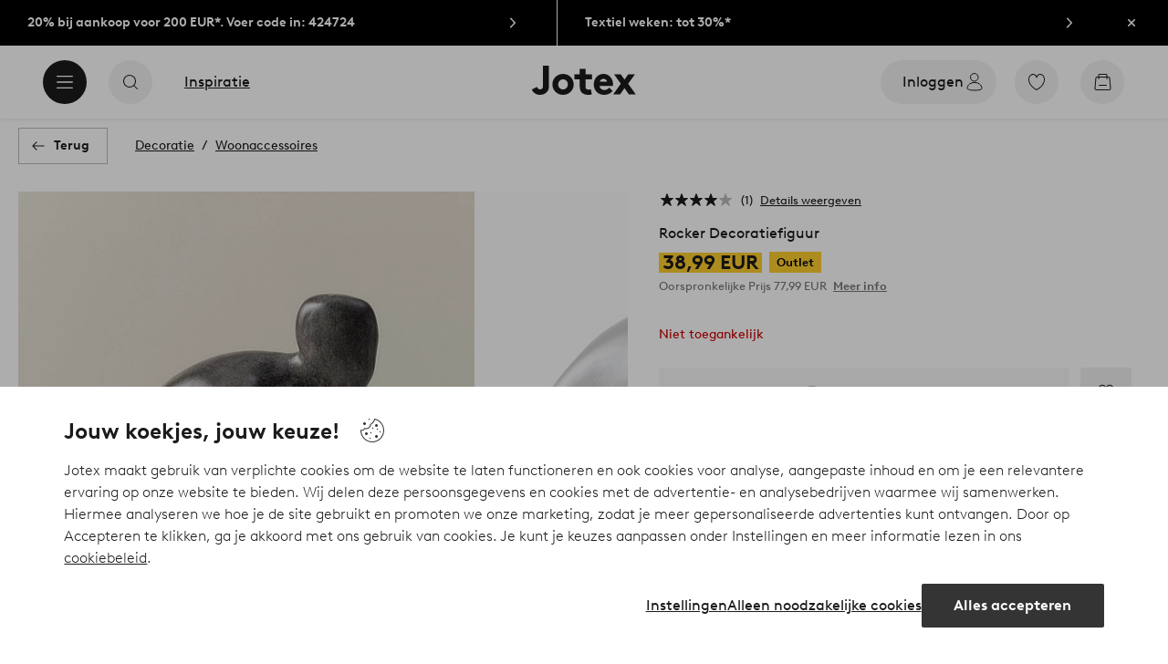

--- FILE ---
content_type: application/javascript; charset=UTF-8
request_url: https://www.jotex.nl/_nuxt/0169c8e.js
body_size: 8562
content:
(window.webpackJsonp=window.webpackJsonp||[]).push([[489],{1012:function(t,e,r){"use strict";var o=r(0),component=Object(o.a)({},function(){return(0,this._self._c)("path",{attrs:{d:"M16.972 12.474H5.846a.496.496 0 0 1 0-.991h11.106l-3.397-3.397a.49.49 0 0 1 .692-.693l4.258 4.258a.49.49 0 0 1-.005.696l-4.248 4.25a.496.496 0 0 1-.701-.702l3.421-3.42z","fill-rule":"evenodd"}})},[],!1,null,null,null);e.a=component.exports},1013:function(t,e,r){var content=r(1019);content.__esModule&&(content=content.default),"string"==typeof content&&(content=[[t.i,content,""]]),content.locals&&(t.exports=content.locals);(0,r(3).default)("1168a9f6",content,!0,{sourceMap:!1})},1014:function(t,e,r){var content=r(1023);content.__esModule&&(content=content.default),"string"==typeof content&&(content=[[t.i,content,""]]),content.locals&&(t.exports=content.locals);(0,r(3).default)("6bf62a1b",content,!0,{sourceMap:!1})},1015:function(t,e,r){"use strict";var o=r(60),n=r(10),l=r(1012);const c=["primary","secondary"];var d={namd:"CtaMobileSpecial",components:{UiIcon:n.a,IconArrowRight:l.a},extends:o.a,props:{type:{type:String,default:c[0],validator:t=>c.includes(t)}},data:()=>({baseClass:"type-mobile-special"})},m=(r(1018),r(0)),component=Object(m.a)(d,function(){var t=this,e=t._self._c;return t.interactive?t.external&&t.href?e("a",{class:t.cssClass,attrs:{href:t.href},on:{click:t.handleClick}},[e("span",{staticClass:"contents"},[t.label?e("span",{class:t.iconLabel},[t._v(t._s(t.label))]):t._e(),t._v(" "),"primary"===t.type?e("ui-icon",{staticClass:"arrow",attrs:{name:"arrow-right",size:"s"}},[e("icon-arrow-right")],1):t._e()],1)]):t.href?e("storefront-link",{class:t.cssClass,attrs:{to:t.href},on:{click:t.handleClick}},[e("span",{staticClass:"contents"},[t.label?e("span",{class:t.iconLabel},[t._v(t._s(t.label))]):t._e(),t._v(" "),"primary"===t.type?e("ui-icon",{staticClass:"arrow",attrs:{name:"arrow-right",size:"s"}},[e("icon-arrow-right")],1):t._e()],1)]):e("button",{class:t.cssClass,attrs:{disabled:t.disabled,type:t.kind},on:{click:t.handleClick}},[e("span",{staticClass:"contents"},[t.label?e("span",{class:t.iconLabel},[t._v(t._s(t.label))]):t._e(),t._v(" "),"primary"===t.type?e("ui-icon",{staticClass:"arrow",attrs:{name:"arrow-right",size:"s"}},[e("icon-arrow-right")],1):t._e()],1)]):e("span",{class:t.cssClass,attrs:{disabled:t.disabled},on:{click:t.handleClick}},[e("span",{staticClass:"contents"},[t.label?e("span",{class:t.iconLabel},[t._v(t._s(t.label))]):t._e(),t._v(" "),"primary"===t.type?e("ui-icon",{staticClass:"arrow",attrs:{name:"arrow-right",size:"s"}},[e("icon-arrow-right")],1):t._e()],1)])},[],!1,null,null,null);e.a=component.exports},1018:function(t,e,r){"use strict";r(1013)},1019:function(t,e,r){var o=r(2)(function(i){return i[1]});o.push([t.i,".cta.type-mobile-special{--cta-text-padding:0.75rem;--cta-font-size:1.125rem;--cta-background:#0000;--cta-border-width:0;width:100%}.cta.type-mobile-special .arrow svg:first-child{margin-left:.125rem;margin-right:.125rem}.cta.type-mobile-special.variant-primary{--cta-min-height:4rem;padding:0 .625rem}.cta.type-mobile-special.variant-primary .contents{justify-content:space-between}.userInput-keyboard .cta.type-mobile-special.variant-primary:focus .arrow,.userInput-mouse .cta.type-mobile-special.variant-primary:hover .arrow,.userInput-touch .cta.type-mobile-special.variant-primary:active .arrow{border-color:#1c1b1a}.cta.type-mobile-special.variant-primary .arrow{--cta-icon-size:2.5rem;border:1px solid #bdbab8;border-radius:1.25rem;padding:.5rem;transition:border-color .2s ease}.cta.type-mobile-special.variant-secondary{--cta-min-height:3.75rem}.cta.type-mobile-special.variant-secondary .contents{justify-content:center}",""]),o.locals={},t.exports=o},1021:function(t,e,r){"use strict";var o=r(1015),n=r(7),l=r(10),c=r(1012),d=r(24),m=r(11),h=r(14),f={name:"ContentBlock",components:{CtaMobileSpecial:o.a,CtaSolid:n.a,UiIcon:l.a,IconArrowRight:c.a,MediaImage:d.a,TextHeading:m.a},mixins:[h.a],props:{title:{type:String,default:""},subtitle:{type:String,default:""},cta:{type:[Boolean,Object],default:!1},image:{type:[Object],default:void 0},border:{type:Boolean,default:!0},componentName:{type:String,default:void 0}},computed:{headerClasses(){const t=[this.cta&&this.cta.imageUrl?"block-header-image":"block-header-default"];return"content-highlight"===this.componentName&&t.push("reduced-padding"),t},ctaProps(){const t={label:this.cta.text,target:this.cta.target};return Object.prototype.hasOwnProperty.call(this.cta,"url")&&("string"==typeof this.cta.url?t.href=this.cta.url:Object.prototype.hasOwnProperty.call(this.cta.url,"to")?t.href=this.cta.url.to:Object.prototype.hasOwnProperty.call(this.cta.url,"href")&&(t.href=this.cta.url.href)),t}}},y=(r(1022),r(0)),component=Object(y.a)(f,function(){var t=this,e=t._self._c;return e("section",{staticClass:"content-block content-container"},[e("div",{staticClass:"content-wrapper"},[t.title||t.image||t.cta&&!t.showMobileLayout?e("div",{staticClass:"block-header",class:[t.headerClasses]},[e("div",{staticStyle:{display:"flex","flex-grow":"1"}},[e("div",{attrs:{display:"table"}},[e("h2",{staticClass:"bold"},[t._v(t._s(t.title))]),t._v(" "),t.subtitle?e("p",[t._v(t._s(t.subtitle))]):t._e()])]),t._v(" "),t.image||t.cta?e("div",{staticClass:"content-block-header"},[t.image?e("div",{staticClass:"image-frame resource-highlight"},[e("media-image",{attrs:{alt:"cta.text",preload:"auto",sources:t.image.sources,media:t.image.media,ratio:"1:1"}})],1):t.cta?e("cta-solid",t._b({attrs:{size:"l"}},"cta-solid",t.ctaProps,!1),[e("ui-icon",{attrs:{slot:"end",size:"s",name:"arrow-right"},slot:"end"},[e("icon-arrow-right")],1)],1):t._e()],1):t._e()]):t._e(),t._v(" "),t._t("default"),t._v(" "),t.cta?e("cta-mobile-special",t._b({},"cta-mobile-special",t.ctaProps,!1)):t._e()],2),t._v(" "),t.border?e("div",{class:[{border:t.border},t.componentName]}):t._e()])},[],!1,null,null,null);e.a=component.exports},1022:function(t,e,r){"use strict";r(1014)},1023:function(t,e,r){var o=r(2)(function(i){return i[1]});o.push([t.i,"section.content-block .border{background-color:#bdbab8;height:.0625rem;width:calc(100% - 1.25rem)}section.content-block .border.shop-by-category-highlight,section.content-block.navigation-circles .border{width:calc(100% - 2.5rem)}section.content-block .block-header-image{padding:1.875rem .625rem 0}section.content-block .block-header-default{padding:1.875rem 1.25rem 0}section.content-block .block-header-default.reduced-padding{padding-left:.625rem;padding-right:.625rem}section.content-block .block-header{align-items:center;display:flex;flex-wrap:wrap}section.content-block .block-header h2{font-size:1.5rem;line-height:1.5rem;width:100%}section.content-block .block-header p{color:#505050;font-size:.875rem;line-height:1.25rem;margin-top:.1875rem;text-transform:uppercase;width:100%}section.content-block .block-header .content-block-header{height:auto;width:auto}section.content-block .block-header .content-block-header .cta.type-solid{display:none}section.content-block .block-header .content-block-header .image-frame{height:4.375rem;width:4.375rem}section.content-block .block-header .content-block-header .image-frame .media-image{border-radius:5.625rem}@media (min-width:64em){section.content-block .border{background-color:#bdbab8;height:.0625rem;width:calc(100% - 2.5rem)}section.content-block .border.shop-by-category-highlight{width:calc(100% - 5rem)}section.content-block.navigation-circles .border{height:0;width:0}section.content-block .content-wrapper{margin:0 1.25rem;padding-bottom:1.25rem}section.content-block .block-header-image{padding:2.5rem 1.25rem 0}section.content-block .block-header-default{padding:2.5rem 2.5rem 0}section.content-block .block-header-default.reduced-padding{padding-left:1.25rem;padding-right:1.25rem}section.content-block .block-header h2{font-size:2.125rem;line-height:3.75rem}section.content-block .block-header p{font-size:1.125rem;line-height:1.25rem;margin-top:0}section.content-block .block-header .content-block-header .cta.type-solid{display:flex;margin-left:2.5rem}section.content-block .block-header .content-block-header .image-frame{height:6.25rem;margin-left:2.5rem;width:6.25rem}section.content-block .cta.type-mobile-special{display:none}}",""]),o.locals={},t.exports=o},1024:function(t,e,r){"use strict";var o=r(0),component=Object(o.a)({},function(){return(0,this._self._c)("path",{attrs:{d:"M9.75 16.598l-4.257-4.257a.49.49 0 010-.693l4.254-4.253a.496.496 0 01.7.701l-3.419 3.421h11.125a.496.496 0 010 .992H7.048l3.395 3.397a.49.49 0 01-.692.692z","fill-rule":"evenodd"}})},[],!1,null,null,null);e.a=component.exports},1028:function(t,e,r){var content=r(1038);content.__esModule&&(content=content.default),"string"==typeof content&&(content=[[t.i,content,""]]),content.locals&&(t.exports=content.locals);(0,r(3).default)("2f225152",content,!0,{sourceMap:!1})},1037:function(t,e,r){"use strict";r(1028)},1038:function(t,e,r){var o=r(2)(function(i){return i[1]});o.push([t.i,'.breadcrumb-bar{height:3.75rem;justify-content:center;width:100%}.breadcrumb-bar button{border-radius:1.25rem;left:16px;position:absolute;top:43px;width:2.5rem;z-index:2}.breadcrumb-bar .content-wrapper{align-items:center;display:flex;padding:0 1.25rem}.breadcrumb-bar ul.breadcrumbs{display:flex;flex-wrap:wrap;font-size:.8125rem;list-style:none;margin:0;padding:0;position:absolute}.breadcrumb-bar li{align-items:center;display:flex;flex-wrap:wrap;height:1.5rem;line-height:1.5rem}.breadcrumb-bar li:last-child a:not([href]){color:#797572}.breadcrumb-bar li:last-child a span:after,.breadcrumb-bar li:last-child span[role=link] span:after{content:none}.breadcrumb-bar a,.breadcrumb-bar span[role=link]{color:#1c1b1a}.breadcrumb-bar a span,.breadcrumb-bar span[role=link] span{-webkit-text-decoration:underline;text-decoration:underline}.breadcrumb-bar a span:after,.breadcrumb-bar span[role=link] span:after{content:"/";display:inline-block;padding:0 .5rem}.userInput-keyboard .breadcrumb-bar a:focus span,.userInput-keyboard .breadcrumb-bar span[role=link]:focus span,.userInput-mouse .breadcrumb-bar a:hover span,.userInput-mouse .breadcrumb-bar span[role=link]:hover span,.userInput-touch .breadcrumb-bar a:active span,.userInput-touch .breadcrumb-bar span[role=link]:active span{-webkit-text-decoration:none;text-decoration:none}@media (max-width:63.9375rem){.breadcrumb-bar .cta.type-outline span span{border:0;clip:rect(0 0 0 0);height:1px;overflow:hidden;padding:0;position:absolute;width:1px}}@media (min-width:64em){.breadcrumb-bar button{border-radius:0;left:auto;position:relative;top:auto;width:auto}.breadcrumb-bar .content-wrapper{padding:0}.breadcrumb-bar ul.breadcrumbs{font-size:.875rem;position:static}.breadcrumb-bar .cta+ul.breadcrumbs{margin-left:1.875rem}}',""]),o.locals={},t.exports=o},1039:function(t,e,r){"use strict";r.d(e,"a",function(){return o}),r.d(e,"b",function(){return n});const o=function(){let t=arguments.length>0&&void 0!==arguments[0]?arguments[0]:[],e=arguments.length>1&&void 0!==arguments[1]?arguments[1]:{},r=arguments.length>2&&void 0!==arguments[2]&&arguments[2];const o=[];Object.entries(e).forEach(t=>{let[e,r]=t;o.push(`${e}=${r}`)});return t.map((e,n)=>{const path=`${e.path}${n===t.length-1&&o.length>0?`?${o.join("&")}`:""}`;return{name:e.title||e.name,to:{path:r?e.path:path}}})},n=function(text){let t=arguments.length>1&&void 0!==arguments[1]?arguments[1]:",";return"string"==typeof text?text.split(t).map(t=>t.trim()).filter(Boolean):[]}},1046:function(t,e,r){var content=r(1064);content.__esModule&&(content=content.default),"string"==typeof content&&(content=[[t.i,content,""]]),content.locals&&(t.exports=content.locals);(0,r(3).default)("6780643e",content,!0,{sourceMap:!1})},1047:function(t,e,r){var content=r(1066);content.__esModule&&(content=content.default),"string"==typeof content&&(content=[[t.i,content,""]]),content.locals&&(t.exports=content.locals);(0,r(3).default)("6c48a878",content,!0,{sourceMap:!1})},1048:function(t,e,r){var content=r(1068);content.__esModule&&(content=content.default),"string"==typeof content&&(content=[[t.i,content,""]]),content.locals&&(t.exports=content.locals);(0,r(3).default)("680edbbd",content,!0,{sourceMap:!1})},1052:function(t,e,r){"use strict";var o=r(41),n=r(10),l=r(1024),c={name:"BreadcrumbBar",components:{CtaOutline:o.a,UiIcon:n.a,ArrowLeftIcon:l.a},props:{showBackButton:{type:Boolean,default:!0},isPdp:{type:Boolean,default:!1}},data(){return{pages:[],backLabel:this.$i18n.t("general.label.back")}},head(){if(this.showBreadcrumbs){const head={script:[]};return head.script.push({type:"application/ld+json",json:{"@context":"https://schema.org","@type":"BreadcrumbList",itemListElement:this.breadcrumbs.map((t,i)=>!!t.to&&{"@type":"ListItem",position:i+1,item:{"@id":`${this.$store.state.hostUrl}${t.to.path}`,name:t.name}}).filter(Boolean)}}),head}},methods:{goBack(){this.$router.go(-1)}},computed:{rawBreadcrumbs(){const t=this.$store.state.breadcrumbs||[],e=this.$store.state.categoryBreadcrumbs||[];return t.concat(e)},breadcrumbs(){const t=this.rawBreadcrumbs.length-1;return this.rawBreadcrumbs.map((e,r)=>r!==t||this.isPdp?e:{name:e.name})},showBreadcrumbs(){return this.isPdp||this.breadcrumbs.length>1}}},d=(r(1037),r(0)),component=Object(d.a)(c,function(){var t=this,e=t._self._c;return e("div",{staticClass:"breadcrumb-bar content-container"},[e("div",{staticClass:"content-wrapper"},[t.showBackButton?e("cta-outline",{attrs:{label:t.backLabel,type:"primary",iconOnly:t.showMobileLayout},on:{click:t.goBack}},[e("ui-icon",{attrs:{slot:"start",name:"arrow-left",size:"s"},slot:"start"},[e("arrow-left-icon")],1)],1):t._e(),t._v(" "),t.showBreadcrumbs?e("ul",{staticClass:"breadcrumbs"},t._l(t.breadcrumbs,function(r){return e("li",[r.to?e("storefront-link",{attrs:{to:r.to.path}},[e("span",[t._v(t._s(r.name))])]):e("a",[t._v(t._s(r.name))])],1)}),0):t._e()],1)])},[],!1,null,null,null);e.a=component.exports},1054:function(t,e,r){"use strict";var o=r(0),component=Object(o.a)({},function(){return(0,this._self._c)("path",{attrs:{d:"M16.5 8v1.5c0 .276-.244.5-.545.5-.301 0-.545-.224-.545-.5V8H8.59v1.5c0 .276-.244.5-.545.5-.301 0-.545-.224-.545-.5V8h-.568a.69.69 0 0 0-.674.65l-.755 9.482c-.037.468.315.868.762.868h11.47c.448 0 .8-.4.762-.867l-.754-9.484A.69.69 0 0 0 17.069 8H16.5zm-9-1V5.716C7.5 4.77 8.337 4 9.37 4h5.26c1.033 0 1.87.769 1.87 1.716V7h.6c.853 0 1.564.681 1.635 1.566l.759 9.484c.084 1.05-.712 1.95-1.724 1.95H6.23c-1.011 0-1.807-.9-1.724-1.95l.76-9.483C5.336 7.68 6.048 7 6.9 7H7.5zm1.09 0h6.82V5.716c0-.395-.35-.716-.78-.716H9.37c-.43 0-.78.321-.78.716V7zm-.726 9c-.201 0-.364-.224-.364-.5s.163-.5.364-.5h8.272c.201 0 .364.224.364.5s-.163.5-.364.5H7.864z","fill-rule":"evenodd"}})},[],!1,null,null,null);e.a=component.exports},1063:function(t,e,r){"use strict";r(1046)},1064:function(t,e,r){var o=r(2)(function(i){return i[1]});o.push([t.i,".shoppable-badge{align-items:center;background-color:#fffc;border:.0625rem solid #97928f;border-radius:.75rem;display:inline-flex;font-size:.75rem;font-weight:700;height:1.5rem;justify-content:center;line-height:1;line-height:1.5rem;width:1.5rem;z-index:2}.shoppable-badge.show-cart-icon{background:#fff;border-radius:.9375rem;font-size:.875rem;font-weight:400;height:1.875rem;padding:.1875rem .625rem .1875rem .1875rem;width:auto}.shoppable-badge.show-cart-icon svg{height:1.5rem;margin-right:.25rem;width:1.5rem}",""]),o.locals={},t.exports=o},1065:function(t,e,r){"use strict";r(1047)},1066:function(t,e,r){var o=r(2)(function(i){return i[1]});o.push([t.i,".shoppable-button{align-items:center;background:#ffffffa3;border-radius:1rem;display:inline-flex;font-size:.8125rem;height:2rem;justify-content:center;padding:.25rem}.shoppable-button.badge{padding-right:0}.shoppable-button .shoppable-badge{background:#fff}.shoppable-button-text{padding:0 .5rem}",""]),o.locals={},t.exports=o},1067:function(t,e,r){"use strict";r(1048)},1068:function(t,e,r){var o=r(2)(function(i){return i[1]});o.push([t.i,'.style-card a{display:block}.style-card .media{overflow:hidden;position:relative}.style-card .style-card-number{bottom:0;position:absolute;right:0;transform:translate(-50%,-50%)}@media (min-width:36.25em){.style-card.multiple-products .media:before{background-color:#1c1b1a29;content:"";height:100%;left:0;position:absolute;top:0;width:100%;z-index:1}.style-card .card-desc{color:#fff;display:flex;flex-direction:column;justify-content:flex-end;padding:1.5rem}.style-card .card-desc,.style-card .card-desc:before{height:100%;left:0;position:absolute;top:0;width:100%}.style-card .card-desc:before{background:linear-gradient(-180deg,#1c1b1a00 50%,#1c1b1a80) no-repeat;content:""}.style-card [class*=tt-]{font-family:Brown,Tahoma,sans;font-size:1.125rem;font-weight:400;position:relative;transform:translateZ(0)}.style-card [class*=tt-] .brand,.style-card [class*=tt-] .offer{display:block;font-weight:700}.style-card [class*=tt-] .brand{margin-bottom:.25rem}.style-card [class*=tt-] .offer{margin-top:.25rem}.style-card a .media-image{transform:translateZ(0);transition:transform .3s ease}.userInput-keyboard .style-card a:focus .media-image,.userInput-mouse .style-card a:hover .media-image,.userInput-touch .style-card a:active .media-image{transform:translateZ(0) scale(1.03)}.style-card.multiple-products a .media:before{opacity:0;transition:opacity .25s cubic-bezier(.39,.575,.565,1)}.userInput-keyboard .style-card.multiple-products a:focus .media:before,.userInput-mouse .style-card.multiple-products a:hover .media:before,.userInput-touch .style-card.multiple-products a:active .media:before{opacity:1}.style-card .card-desc.v-enter-active,.style-card .card-desc.v-leave-active{transition:opacity .25s cubic-bezier(.39,.575,.565,1)}.style-card .card-desc.v-enter-active [class*=tt],.style-card .card-desc.v-leave-active [class*=tt]{transition:transform .25s cubic-bezier(.39,.575,.565,1)}.style-card .card-desc.v-enter,.style-card .card-desc.v-leave-to{opacity:0}.style-card .card-desc.v-enter [class*=tt],.style-card .card-desc.v-leave-to [class*=tt]{transform:translateY(100%)}}@media (min-width:64em){.style-card .shoppable-button{left:50%;position:absolute;top:50%;transform:translate(-50%,-50%);z-index:25}.style-card .shoppable-button.v-enter-active,.style-card .shoppable-button.v-leave-active{transition:opacity .25s cubic-bezier(.39,.575,.565,1),transform .25s cubic-bezier(.39,.575,.565,1)}.style-card .shoppable-button.v-enter,.style-card .shoppable-button.v-leave-to{opacity:0;transform:translate(-50%)}.style-card-number.v-enter-active,.style-card-number.v-leave-active{transition:opacity .25s cubic-bezier(.39,.575,.565,1)}.style-card-number.v-enter,.style-card-number.v-leave-to{opacity:0}}.style-card .style-card-number{bottom:.625rem;right:.625rem;transform:none}@media (min-width:36.25em){.style-card .shoppable-button{left:50%;position:absolute;top:50%;transform:translate(-50%,-50%);z-index:25}.style-card .shoppable-button.v-enter-active,.style-card .shoppable-button.v-leave-active{transition:opacity .25s cubic-bezier(.39,.575,.565,1),transform .25s cubic-bezier(.39,.575,.565,1)}.style-card .shoppable-button.v-enter,.style-card .shoppable-button.v-leave-to{opacity:0;transform:translate(-50%)}.style-card-number.v-enter-active,.style-card-number.v-leave-active{transition:opacity .25s cubic-bezier(.39,.575,.565,1)}.style-card-number.v-enter,.style-card-number.v-leave-to{opacity:0}}',""]),o.locals={},t.exports=o},1074:function(t,e,r){"use strict";var o=r(24),n=r(10),l=r(1054),c={name:"ShoppableBadge",props:{label:[String,Number],showCartIcon:{type:Boolean,default:!1}},components:{UiIcon:n.a,IconCart:l.a}},d=(r(1063),r(0)),m=Object(d.a)(c,function(){var t=this,e=t._self._c;return e("span",{staticClass:"shoppable-badge",class:{"show-cart-icon":t.showCartIcon}},[t.showCartIcon?e("ui-icon",{attrs:{name:"cart",size:"s"}},[e("icon-cart")],1):t._e(),t._v(" "),e("span",[t._v(t._s(t.label))])],1)},[],!1,null,null,null).exports,h={name:"ShoppableButton",components:{ShoppableBadge:m},props:{badge:[String,Number],href:{type:[String,Object],validator:t=>"string"!=typeof t||!/^javascript:|^#$/.test(t)},label:String}},f=(r(1065),Object(d.a)(h,function(){var t=this,e=t._self._c;return t.href?e("storefront-link",{staticClass:"shoppable-button",class:{badge:t.badge},attrs:{to:t.href}},[e("span",{staticClass:"shoppable-button-text"},[t._v(t._s(t.label))]),t._v(" "),t.badge?e("shoppable-badge",{attrs:{label:t.badge}}):t._e()],1):e("div",{staticClass:"shoppable-button",class:{badge:t.badge}},[e("span",{staticClass:"shoppable-button-text"},[t._v(t._s(t.label))]),t._v(" "),t.badge?e("shoppable-badge",{attrs:{label:t.badge}}):t._e()],1)},[],!1,null,null,null).exports),y=r(146),v={name:"StyleCard",components:{ShoppableBadge:m,ShoppableButton:f,MediaImage:o.a,TextHeading:y.a},props:{name:{type:String},subBrand:{type:String},currentPriceFmt:{type:String},media:{type:Array,required:!0},mediaOffset:{type:Number,default:0},productNumber:{type:Number,default:1},ratio:{type:[String,Boolean],default:!1},width:{type:[Number,Boolean],default:!1},height:{type:[Number,Boolean],default:!1},sources:{type:Array,required:!0},title:Object,alwaysShowCount:!1,link:{type:[String,Object],required:!0},preload:{type:String,default:"auto"},encrypt:{type:Boolean,default:!1}},data(){return{cardHovered:!1,wideDisplayThreshold:576,i18n:{shoppableButtonLabel:this.$i18n.t("styles.shop")}}},computed:{alt(){let text="";return this.name&&(text=`${this.subBrand} - ${this.name}`),text},currencySymbol(){return this.$i18n.localeProperties.currency},hasDetails(){return this.$store.state.ui.width>=this.wideDisplayThreshold&&"touch"!==this.$store.state.ui.inputType},hasWideLayout(){return this.$store.state.ui.wideLayout},multipleProducts(){return this.productNumber>1},showCartIcon(){return"jotex"===this.$store.state.ui.project||"homeroom"===this.$store.state.ui.project||"stayhard"===this.$store.state.ui.project},linkProps(){const t={encrypt:this.encrypt,to:this.link};return"object"==typeof this.link&&Reflect.has(this.link,"url")&&(t.to=this.link.url),t}},methods:{handleHover(t){"mouseenter"===t.type||"focus"===t.type?this.cardHovered=!0:this.cardHovered=!1}}},k=(r(1067),Object(d.a)(v,function(){var t=this,e=t._self._c;return e("article",{staticClass:"style-card",class:{"multiple-products":t.multipleProducts}},[e("storefront-link",t._b({on:{blur:t.handleHover,focus:t.handleHover,mouseenter:t.handleHover,mouseleave:t.handleHover},nativeOn:{blur:function(e){return t.handleHover.apply(null,arguments)},focus:function(e){return t.handleHover.apply(null,arguments)},mouseenter:function(e){return t.handleHover.apply(null,arguments)},mouseleave:function(e){return t.handleHover.apply(null,arguments)}}},"storefront-link",t.linkProps,!1),[e("div",{staticClass:"media"},[e("media-image",{attrs:{sources:t.sources,alt:t.alt,media:t.media,ratio:t.ratio,width:t.width,height:t.height,offset:t.mediaOffset,preload:t.preload}}),t._v(" "),e("transition",[t.hasDetails&&t.name&&1===t.productNumber?e("div",{directives:[{name:"show",rawName:"v-show",value:t.cardHovered,expression:"cardHovered"}],staticClass:"card-desc"},[e("text-heading",{attrs:{level:t.title&&t.title.level||2,tag:t.title&&t.title.tag||"h2"}},[e("b",{staticClass:"brand"},[t._v(t._s(t.subBrand))]),t._v("\n            "+t._s(t.name)+"\n            "),e("span",{staticClass:"offer"},[t._v("\n              "+t._s(t.currentPriceFmt)+" "+t._s(t.currencySymbol)+"\n            ")])])],1):t._e()]),t._v(" "),e("transition",[(t.alwaysShowCount||t.multipleProducts)&&t.hasWideLayout&&t.cardHovered?e("shoppable-button",{attrs:{label:t.i18n.shoppableButtonLabel,badge:t.productNumber}}):t._e()],1),t._v(" "),e("transition",[!t.alwaysShowCount&&!t.multipleProducts||t.cardHovered&&t.hasWideLayout?t._e():e("shoppable-badge",{staticClass:"style-card-number",attrs:{label:t.productNumber,showCartIcon:t.showCartIcon}})],1),t._v(" "),"homeroom"===t.$store.state.ui.project?e("span",{staticClass:"view-products"},[t._v("\n        "+t._s(t.i18n.viewProducts)+"\n      ")]):t._e()],1)])],1)},[],!1,null,null,null));e.a=k.exports},1091:function(t,e,r){var content=r(1166);content.__esModule&&(content=content.default),"string"==typeof content&&(content=[[t.i,content,""]]),content.locals&&(t.exports=content.locals);(0,r(3).default)("bd84836a",content,!0,{sourceMap:!1})},1165:function(t,e,r){"use strict";r(1091)},1166:function(t,e,r){var o=r(2)(function(i){return i[1]});o.push([t.i,".style-grid .column{list-style-type:none;margin:0;padding-left:0}.style-grid .column+.column{margin-top:1rem}.style-grid .column li{padding-right:2.5rem}.style-grid .column li+li{margin-top:1rem}.style-grid .column .reversed{padding-left:2.5rem;padding-right:0}.style-grid .column .media-image{width:100%}@media (min-width:36.25em){.style-grid{display:flex;justify-content:space-between}.style-grid .column{width:calc(33.33333% - .66667rem)}.style-grid .column+.column{margin-top:0}.style-grid .column li{padding-right:0}}@media (min-width:75em){.style-grid .column{width:calc(33.33333% - 1rem)}.style-grid .column li+li{margin-top:1.5rem}}.style-grid .column li{padding-right:0}.style-grid .column li:not(:first-child){margin-top:.625rem}@media (min-width:36.25em){.style-grid .column{width:calc(33.33333% - .8125rem)}.style-grid .column li:not(:first-child){margin-top:1.25rem}}@media (min-width:64em){.style-grid .column{width:calc(33.33333% - .8125rem)}}",""]),o.locals={},t.exports=o},1167:function(t,e){},1211:function(t,e,r){"use strict";var o=r(42),n=r(65),l=r(1074);const c=["root","xsmall"],d=["small"],m=["small-only"];var h={name:"StyleGrid",components:{StoryCard:n.a,StyleCard:l.a},directives:{trackPromotion:o.a},props:{cards:{type:Array,required:!0},mediaOffset:{type:Number,default:0}},computed:{hasSingleColumn(){return-1!==c.indexOf(this.$store.state.ui.breakpoint)},hasDualColumns(){if("jotex"===this.$store.state.ui.project)d.indexOf(this.$store.state.ui.breakpoint);else if("homeroom"===this.$store.state.ui.project)return-1!==m.indexOf(this.$store.state.ui.breakpoint)},cardData(){if(this.hasSingleColumn)return[this.cards];let data=[[],[],[]];return this.hasDualColumns&&(data=[[],[]]),this.cards.forEach((t,e)=>{data[e%(this.hasDualColumns?2:3)].push(t)}),data},reversedClasses(){return this.cards.map(()=>Math.random()>=.5&&this.hasSingleColumn?"reversed":"")}}},f=(r(1165),r(0)),component=Object(f.a)(h,function(){var t=this,e=t._self._c;return e("div",{staticClass:"style-grid"},t._l(t.cardData,function(r){return e("ul",{staticClass:"column"},t._l(r,function(r,o){return e("li",{class:t.reversedClasses[o]},[r.type&&"story-card"===r.type?e("story-card",t._b({directives:[{name:"track-promotion",rawName:"v-track-promotion",value:r.promotionTracking,expression:"card.promotionTracking"}],attrs:{wide:r.wide}},"story-card",r.data,!1)):e("style-card",t._b({directives:[{name:"track-promotion",rawName:"v-track-promotion",value:r.promotionTracking,expression:"card.promotionTracking"}],attrs:{"media-offset":t.mediaOffset}},"style-card",r,!1))],1)}),0)}),0)},[],!1,null,null,null);e.a=component.exports},1232:function(t,e,r){var content=r(1413);content.__esModule&&(content=content.default),"string"==typeof content&&(content=[[t.i,content,""]]),content.locals&&(t.exports=content.locals);(0,r(3).default)("9b4100ee",content,!0,{sourceMap:!1})},1233:function(t,e,r){var content=r(1415);content.__esModule&&(content=content.default),"string"==typeof content&&(content=[[t.i,content,""]]),content.locals&&(t.exports=content.locals);(0,r(3).default)("1e1746d6",content,!0,{sourceMap:!1})},1412:function(t,e,r){"use strict";r(1232)},1413:function(t,e,r){var o=r(2)(function(i){return i[1]});o.push([t.i,"section.look-selection-push[data-v-1e4b0e83]{background:#f8f8f8}section.look-selection-push .look-grid-wrapper[data-v-1e4b0e83]{margin-top:1.25rem;padding:0 .625rem 2.5rem}@media (min-width:64em){section.look-selection-push[data-v-1e4b0e83]{margin-top:3.125rem}section.look-selection-push .look-grid-wrapper[data-v-1e4b0e83]{margin-top:2.5rem;padding:0 1.25rem 2.5rem}}",""]),o.locals={},t.exports=o},1414:function(t,e,r){"use strict";r(1233)},1415:function(t,e,r){var o=r(2)(function(i){return i[1]});o.push([t.i,"section.look-page article.content-container .content-wrapper[data-v-0b762d20]{padding:0}section.look-page article.content-container .content-wrapper .look-container .media-container[data-v-0b762d20]{padding:0;position:relative;width:100%}section.look-page article.content-container .content-wrapper .look-container .product-grid[data-v-0b762d20]{padding:.625rem .625rem 0;width:100%}@media (min-width:64em){section.look-page article.content-container[data-v-0b762d20]{padding:.625rem 0 0}section.look-page article.content-container .content-wrapper[data-v-0b762d20]{padding:0 1.25rem}section.look-page article.content-container .content-wrapper .look-container[data-v-0b762d20]{align-items:flex-start;display:flex;flex-wrap:wrap;width:100%}section.look-page article.content-container .content-wrapper .look-container .media-container[data-v-0b762d20]{padding:0 .625rem 0 0;position:sticky;top:.625rem;width:50%}section.look-page article.content-container .content-wrapper .look-container .media-container .media-wrapper[data-v-0b762d20]{height:100%;position:relative;width:100%}section.look-page article.content-container .content-wrapper .look-container .media-container .media-wrapper .media[data-v-0b762d20]{width:100%}section.look-page article.content-container .content-wrapper .look-container .product-grid[data-v-0b762d20]{padding:0 0 0 .625rem;width:50%}}",""]),o.locals={},t.exports=o},1416:function(t,e,r){"use strict";var o=r(1167),n=r.n(o);e.default=n.a},1729:function(t,e,r){"use strict";r.r(e);var o=r(1052),n=r(1021),l=r(1211),c={name:"LookSelectionPush",components:{ContentBlock:n.a,StyleGrid:l.a},props:{styleList:{type:Array,default:[]},path:{type:String,default:"",required:!0}},computed:{cards(){return this.styleList.map(style=>{const{id:t,...e}=style,r={...e,ratio:!1,encrypt:!0};let o=this.path;return o.endsWith("/*")||(o+="/*"),r.link=`${o.replace("*",t)}`,r})}},data(){return{title:this.$i18n.t("lookDetailPage.lookSelectionPush.title")}}},d=(r(1412),r(0)),m=Object(d.a)(c,function(){var t=this,e=t._self._c;return t.styleList.length?e("section",{staticClass:"look-selection-push"},[e("content-block",{attrs:{title:t.title,border:!1}},[e("div",{staticClass:"look-grid-wrapper"},[e("style-grid",{attrs:{cards:t.cards}})],1)])],1):t._e()},[],!1,null,"1e4b0e83",null).exports,h=r(37),f=r(24),y=r(64),v=r(143),k=r(1039),w=r(4),_={name:"Lookpage",components:{BreadcrumbBar:o.a,LookSelectionPush:m,LoadingDots:h.a,MediaImage:f.a,ProductGrid:y.a},mixins:[v.a],async asyncData(t){let{$api:e,error:r,route:o,store:n}=t;const l=`/page/?path=${o.path}`,c=await e(l);if(c.errorType)return r(c),{};const{breadcrumbs:d,content:content}=c,{...m}=content;n.state.showTopNotifications&&n.commit("setShowTopNotifications",!1),n.commit("setHeaderStyle","dark");const h=await e(`/style?name=${o.params.styleId}`);if(h.errorType)return r(h),{};const{image:image,...style}=h;let f=d;return style.tag&&(f=d.map(t=>"/*"===t.slug?{title:style.tag}:t)),n.commit("setBreadcrumbs",Object(k.a)(f,o.query)),{page:m,...style}},data:()=>({loading:!1,styleList:[],columnBreakpoints:{root:2,xxsmall:2,xsmall:2,small:3,medium:2,large:3,xlarge:3}}),async fetch(){this.$set(this.$data,"loading",!0);const t=await this.$api(`/stylelist?tags=${encodeURIComponent(this.tag)}`);t.errorType||(this.$set(this.$data,"styleList",t.filter(style=>style.id!==this.$route.params.styleId)),this.$set(this.$data,"loading",!1))},head(){return{title:this.page.seo?this.page.seo.title:this.$store.state.seoSettings.title,meta:[{hid:"description",name:"description",content:this.page.seo?this.page.seo.description:this.$store.state.seoSettings.description},{name:"robots",content:"noindex, follow"}]}},computed:{breakpoint(){return this.$store.state.ui.breakpoint},columns(){return this.columnBreakpoints[this.breakpoint]||this.columnBreakpoints.xlarge},cover(){return this.getImagesForBreakpoints(this.id,{mobile:"100%",tablet:"100%",desktop:"50%",desktop1600:"50%"},!1)},stickyStyles(){if(!this.showMobileLayout)return{top:`${this.$store.state.ui.headerVisibility+10}px`}}},mounted(){window.scrollTo(0,0)},methods:{emitAction(data){const{index:t}=Object(w.findProductAndIndexById)(this.articles,data.productId);this.$store.commit("setProductOptions",{index:t,listName:w.ListItemNames.RECO_SHOP_THE_LOOK,listId:w.ListItemIds.RECO_SHOP_THE_LOOK}),this.$emit("action",{...data,component:"look-detail"})}}},x=(r(1414),r(1416)),C=Object(d.a)(_,function(){var t=this,e=t._self._c;return e("section",{staticClass:"look-page"},[e("breadcrumb-bar"),t._v(" "),e("article",{staticClass:"content-container"},[e("div",{staticClass:"content-wrapper"},[e("loading-dots",{attrs:{loading:t.loading}}),t._v(" "),e("div",{staticClass:"look-container"},[e("div",{staticClass:"media-container",style:t.stickyStyles},[e("div",{ref:"mediaContainer",staticClass:"media-wrapper"},[e("div",{staticClass:"media"},[e("media-image",t._b({ref:"mainImage",attrs:{alt:t.tag}},"media-image",t.cover,!1))],1)])]),t._v(" "),e("product-grid",{class:t.showMobileLayout?"wrap":null,attrs:{cards:t.articles,columns:t.columns,"caller-module":"shop-the-look",condensed:!0},on:{action:t.emitAction}})],1)],1)]),t._v(" "),t.loading?t._e():e("look-selection-push",{attrs:{"style-list":t.styleList,path:t.page.path}})],1)},[],!1,null,"0b762d20",null);"function"==typeof x.default&&Object(x.default)(C);e.default=C.exports}}]);
//# sourceMappingURL=0169c8e.js.map

--- FILE ---
content_type: image/svg+xml; charset=utf-8
request_url: https://c1.amplience.net/c/ellos/label_HandmadeJOT_nl?
body_size: 1280
content:
<svg xmlns="http://www.w3.org/2000/svg" width="108" height="41" viewBox="0 0 108 41">
  <g id="Group_30" data-name="Group 30" transform="translate(1179 -1401)">
    <path id="Path_71" data-name="Path 71" d="M0,0H108V41H0Z" transform="translate(-1179 1401)" fill="#fff"/>
    <path id="Path_72" data-name="Path 72" d="M-38.655-10.5h1.8v4.05h5.4V-10.5h1.8V0h-1.8V-4.8h-5.4V0h-1.8ZM-24.03-1.425a2.363,2.363,0,0,0,1.058-.233,2.374,2.374,0,0,0,.817-.668v-2.55a2.758,2.758,0,0,0-.81-.653,2.076,2.076,0,0,0-.99-.247,2.118,2.118,0,0,0-.847.165,1.979,1.979,0,0,0-.66.458,2.131,2.131,0,0,0-.435.69,2.32,2.32,0,0,0-.157.863,2.32,2.32,0,0,0,.157.862,2.2,2.2,0,0,0,.428.69,1.939,1.939,0,0,0,.637.458A1.937,1.937,0,0,0-24.03-1.425ZM-22.05,0V-.675a3.642,3.642,0,0,1-.93.578A3.1,3.1,0,0,1-24.255.15a3.344,3.344,0,0,1-1.155-.2,3.353,3.353,0,0,1-1-.577,3.775,3.775,0,0,1-1-1.3A3.843,3.843,0,0,1-27.78-3.6a3.843,3.843,0,0,1,.368-1.673,3.775,3.775,0,0,1,1-1.3A3.33,3.33,0,0,1-25.4-7.148a3.584,3.584,0,0,1,1.222-.2,2.9,2.9,0,0,1,1.208.248,3.68,3.68,0,0,1,.922.577V-7.2h1.62V0Zm10.26-6.165a3.07,3.07,0,0,1,.525,1.028,5.353,5.353,0,0,1,.18,1.522V0H-12.81V-3.765a3.007,3.007,0,0,0-.112-.93,1.486,1.486,0,0,0-.308-.54,1.409,1.409,0,0,0-.54-.4,1.759,1.759,0,0,0-.7-.142,2.119,2.119,0,0,0-1.125.292,2.83,2.83,0,0,0-.735.608V0H-18.06V-7.2h1.62v.675a3.68,3.68,0,0,1,.922-.577A2.9,2.9,0,0,1-14.31-7.35a3.217,3.217,0,0,1,1.418.315A3.181,3.181,0,0,1-11.79-6.165Zm6.18,4.74a2.363,2.363,0,0,0,1.058-.233,2.374,2.374,0,0,0,.817-.668v-2.55a2.758,2.758,0,0,0-.81-.653,2.076,2.076,0,0,0-.99-.247,2.118,2.118,0,0,0-.847.165,1.979,1.979,0,0,0-.66.458,2.131,2.131,0,0,0-.435.69,2.32,2.32,0,0,0-.158.863,2.32,2.32,0,0,0,.158.862,2.2,2.2,0,0,0,.428.69,1.939,1.939,0,0,0,.638.458A1.937,1.937,0,0,0-5.61-1.425ZM-2.01,0H-3.63V-.675A3.642,3.642,0,0,1-4.56-.1,3.1,3.1,0,0,1-5.835.15a3.344,3.344,0,0,1-1.155-.2A3.353,3.353,0,0,1-7.995-.63a3.775,3.775,0,0,1-1-1.3A3.843,3.843,0,0,1-9.36-3.6a3.843,3.843,0,0,1,.367-1.673,3.775,3.775,0,0,1,1-1.3,3.33,3.33,0,0,1,1.012-.578,3.584,3.584,0,0,1,1.223-.2,3.3,3.3,0,0,1,1.035.173,2.989,2.989,0,0,1,.99.563V-10.65H-2.01ZM10.56-3.9a2.714,2.714,0,0,0-.12-.9,1.359,1.359,0,0,0-.345-.54A1.438,1.438,0,0,0,9.6-5.662a1.66,1.66,0,0,0-.615-.112,1.936,1.936,0,0,0-.63.1,2.592,2.592,0,0,0-.518.24,2.424,2.424,0,0,0-.412.315q-.18.173-.315.323.03.225.053.472t.022.533V0H5.46V-3.9a2.714,2.714,0,0,0-.12-.9,1.359,1.359,0,0,0-.345-.54,1.438,1.438,0,0,0-.5-.322,1.66,1.66,0,0,0-.615-.112,2,2,0,0,0-1.072.292,2.868,2.868,0,0,0-.727.608V0H.36V-7.2H1.98v.675A3.721,3.721,0,0,1,2.895-7.1,2.739,2.739,0,0,1,4.05-7.35a3.024,3.024,0,0,1,1.357.315,3.08,3.08,0,0,1,1.058.84,4.411,4.411,0,0,1,1.1-.818,3.134,3.134,0,0,1,1.5-.338,3.483,3.483,0,0,1,1.448.308,2.913,2.913,0,0,1,1.117.863,2.65,2.65,0,0,1,.5.99,5.448,5.448,0,0,1,.158,1.425V0H10.56Zm7.2,2.475a2.363,2.363,0,0,0,1.058-.233,2.374,2.374,0,0,0,.817-.668v-2.55a2.758,2.758,0,0,0-.81-.653,2.076,2.076,0,0,0-.99-.247,2.118,2.118,0,0,0-.847.165,1.979,1.979,0,0,0-.66.458,2.131,2.131,0,0,0-.435.69,2.32,2.32,0,0,0-.158.863,2.32,2.32,0,0,0,.158.862,2.2,2.2,0,0,0,.428.69,1.939,1.939,0,0,0,.637.458A1.937,1.937,0,0,0,17.76-1.425ZM19.74,0V-.675a3.642,3.642,0,0,1-.93.578A3.1,3.1,0,0,1,17.535.15a3.344,3.344,0,0,1-1.155-.2A3.353,3.353,0,0,1,15.375-.63a3.775,3.775,0,0,1-1-1.3A3.843,3.843,0,0,1,14.01-3.6a3.843,3.843,0,0,1,.367-1.673,3.775,3.775,0,0,1,1-1.3,3.33,3.33,0,0,1,1.012-.578,3.584,3.584,0,0,1,1.222-.2,2.9,2.9,0,0,1,1.208.248,3.68,3.68,0,0,1,.922.577V-7.2h1.62V0Zm7.23-1.425a2.363,2.363,0,0,0,1.058-.233,2.374,2.374,0,0,0,.817-.668v-2.55a2.758,2.758,0,0,0-.81-.653,2.076,2.076,0,0,0-.99-.247,2.118,2.118,0,0,0-.847.165,1.979,1.979,0,0,0-.66.458,2.131,2.131,0,0,0-.435.69,2.32,2.32,0,0,0-.157.863,2.32,2.32,0,0,0,.157.862,2.2,2.2,0,0,0,.428.69,1.939,1.939,0,0,0,.637.458A1.937,1.937,0,0,0,26.97-1.425ZM30.57,0H28.95V-.675a3.642,3.642,0,0,1-.93.578A3.1,3.1,0,0,1,26.745.15a3.344,3.344,0,0,1-1.155-.2,3.353,3.353,0,0,1-1-.577,3.775,3.775,0,0,1-1-1.3A3.843,3.843,0,0,1,23.22-3.6a3.843,3.843,0,0,1,.368-1.673,3.775,3.775,0,0,1,1-1.3A3.33,3.33,0,0,1,25.6-7.148a3.584,3.584,0,0,1,1.222-.2,3.3,3.3,0,0,1,1.035.173,2.989,2.989,0,0,1,.99.563V-10.65H30.57Zm8.76-3.63q0,.1-.007.225T39.3-3.18H34.08a1.85,1.85,0,0,0,.21.743,1.941,1.941,0,0,0,.465.577,2.139,2.139,0,0,0,.66.375,2.374,2.374,0,0,0,.81.135,2.375,2.375,0,0,0,1.155-.27,3.828,3.828,0,0,0,.81-.57l.99.96A3.478,3.478,0,0,1,37.83-.2,4.031,4.031,0,0,1,36.21.15a4.124,4.124,0,0,1-1.538-.278A3.485,3.485,0,0,1,33.48-.9a3.5,3.5,0,0,1-.772-1.185A4.024,4.024,0,0,1,32.43-3.6a4.257,4.257,0,0,1,.248-1.463,3.676,3.676,0,0,1,.7-1.193,3.188,3.188,0,0,1,1.1-.8A3.537,3.537,0,0,1,35.94-7.35a3.223,3.223,0,0,1,1.387.293,3.317,3.317,0,0,1,1.073.8,3.489,3.489,0,0,1,.69,1.185A4.332,4.332,0,0,1,39.33-3.63Zm-1.74-.825a1.715,1.715,0,0,0-.562-1.035,1.626,1.626,0,0,0-1.118-.405,1.666,1.666,0,0,0-1.147.42,1.733,1.733,0,0,0-.577,1.02Z" transform="translate(-1125.345 1426.65)"/>
  </g>
</svg>


--- FILE ---
content_type: application/javascript; charset=UTF-8
request_url: https://www.jotex.nl/_nuxt/db925c4.js
body_size: 314
content:
(window.webpackJsonp=window.webpackJsonp||[]).push([[252],{547:function(t,l,f){"use strict";f.r(l);var n=f(0),component=Object(n.a)({},function(){var t=this,l=t._self._c;return l("g",{attrs:{"fill-rule":"evenodd"}},[l("path",{attrs:{d:"M24 0H0v24h24V0z",fill:"#fff"}}),t._v(" "),l("path",{attrs:{d:"M24 0H0v24h24V0z",fill:"#fff"}}),t._v(" "),l("path",{attrs:{d:"M24 12H0v12h24V12z",fill:"#EF2B2D"}})])},[],!1,null,null,null);l.default=component.exports}}]);
//# sourceMappingURL=db925c4.js.map

--- FILE ---
content_type: application/javascript; charset=UTF-8
request_url: https://www.jotex.nl/_nuxt/c057653.js
body_size: 12851
content:
(window.webpackJsonp=window.webpackJsonp||[]).push([[6],{1314:function(e,t,r){var content=r(1582);content.__esModule&&(content=content.default),"string"==typeof content&&(content=[[e.i,content,""]]),content.locals&&(e.exports=content.locals);(0,r(3).default)("44f7dbec",content,!0,{sourceMap:!1})},1315:function(e,t,r){var content=r(1584);content.__esModule&&(content=content.default),"string"==typeof content&&(content=[[e.i,content,""]]),content.locals&&(e.exports=content.locals);(0,r(3).default)("16f3890f",content,!0,{sourceMap:!1})},1316:function(e,t,r){var content=r(1586);content.__esModule&&(content=content.default),"string"==typeof content&&(content=[[e.i,content,""]]),content.locals&&(e.exports=content.locals);(0,r(3).default)("109cc99b",content,!0,{sourceMap:!1})},1317:function(e,t,r){var content=r(1588);content.__esModule&&(content=content.default),"string"==typeof content&&(content=[[e.i,content,""]]),content.locals&&(e.exports=content.locals);(0,r(3).default)("40dbbbb6",content,!0,{sourceMap:!1})},1318:function(e,t,r){var content=r(1590);content.__esModule&&(content=content.default),"string"==typeof content&&(content=[[e.i,content,""]]),content.locals&&(e.exports=content.locals);(0,r(3).default)("d344dfd2",content,!0,{sourceMap:!1})},1319:function(e,t,r){var content=r(1592);content.__esModule&&(content=content.default),"string"==typeof content&&(content=[[e.i,content,""]]),content.locals&&(e.exports=content.locals);(0,r(3).default)("8c24aecc",content,!0,{sourceMap:!1})},1320:function(e,t,r){var content=r(1594);content.__esModule&&(content=content.default),"string"==typeof content&&(content=[[e.i,content,""]]),content.locals&&(e.exports=content.locals);(0,r(3).default)("0bba51e8",content,!0,{sourceMap:!1})},1321:function(e,t,r){var content=r(1596);content.__esModule&&(content=content.default),"string"==typeof content&&(content=[[e.i,content,""]]),content.locals&&(e.exports=content.locals);(0,r(3).default)("d25559b2",content,!0,{sourceMap:!1})},1581:function(e,t,r){"use strict";r(1314)},1582:function(e,t,r){var o=r(2)(function(i){return i[1]});o.push([e.i,'.status-badge{align-items:center;background-color:initial;border:.125rem solid #0000;border-radius:1.5rem;display:inline-block;display:flex;font-size:.75rem;font-weight:600;height:1.5rem;padding:.0625rem .75rem;position:relative;width:max-content}.status-badge--caution:after{background-color:$color-light-orange;border-color:$color-light-orange;border-radius:1.5rem;border-width:.125rem;color:#b2831a;content:"!";height:1.5rem;line-height:1.5rem;position:absolute;right:-2rem;text-align:center;top:-.125rem;width:1.5rem}.status-badge+.status-badge{margin-left:.5rem}.status-badge--grey{font-size:.8125rem}.status-badge--grey.status-badge--subtle{background-color:#f2f1f1;border-color:#f2f1f1;color:#797572}.status-badge--grey.status-badge--subtle.small{font-size:.6875rem;height:1.25rem}.status-badge--grey.status-badge--solid{background-color:#97928f;border-color:#97928f;color:#fff}.status-badge--grey.status-badge--solid.small{font-size:.6875rem;height:1.25rem}.status-badge--grey.status-badge--outline{border-color:#97928f;color:#97928f}.status-badge--grey.status-badge--outline.small{font-size:.6875rem;height:1.25rem}.status-badge--red{font-size:.8125rem}.status-badge--red.status-badge--subtle{background-color:#f2f1f1;border-color:#f2f1f1;color:#ca0000}.status-badge--red.status-badge--subtle.small{font-size:.6875rem;height:1.25rem}.status-badge--red.status-badge--solid{background-color:#ca0000;border-color:#ca0000;color:#fff}.status-badge--red.status-badge--solid.small{font-size:.6875rem;height:1.25rem}.status-badge--red.status-badge--outline{border-color:#ca0000;color:#ca0000}.status-badge--red.status-badge--outline.small{font-size:.6875rem;height:1.25rem}.status-badge--green{font-size:.8125rem}.status-badge--green.status-badge--subtle{background-color:#f2f8f2;border-color:#f2f8f2;color:#387d46}.status-badge--green.status-badge--subtle.small{font-size:.6875rem;height:1.25rem}.status-badge--green.status-badge--solid{background-color:#45b370;border-color:#45b370;color:#fff}.status-badge--green.status-badge--solid.small{font-size:.6875rem;height:1.25rem}.status-badge--green.status-badge--outline{border-color:#45b370;color:#45b370}.status-badge--green.status-badge--outline.small{font-size:.6875rem;height:1.25rem}.status-badge--orange{font-size:.8125rem}.status-badge--orange.status-badge--subtle{background-color:#f2f1f1;border-color:#f2f1f1;color:#b2831a}.status-badge--orange.status-badge--subtle.small{font-size:.6875rem;height:1.25rem}.status-badge--orange.status-badge--solid{background-color:#b2831a;border-color:#b2831a;color:#fff}.status-badge--orange.status-badge--solid.small{font-size:.6875rem;height:1.25rem}.status-badge--orange.status-badge--outline{border-color:#b2831a;color:#b2831a}.status-badge--orange.status-badge--outline.small{font-size:.6875rem;height:1.25rem}.status-badge--purple{font-size:.8125rem}.status-badge--purple.status-badge--subtle{background-color:#f2f1f1;border-color:#f2f1f1;color:#5738bf}.status-badge--purple.status-badge--subtle.small{font-size:.6875rem;height:1.25rem}.status-badge--purple.status-badge--solid{background-color:$color-purple;border-color:$color-purple;color:#fff}.status-badge--purple.status-badge--solid.small{font-size:.6875rem;height:1.25rem}.status-badge--purple.status-badge--outline{border-color:$color-purple;color:$color-purple}.status-badge--purple.status-badge--outline.small{font-size:.6875rem;height:1.25rem}.status-badge--black{font-size:.8125rem}.status-badge--black.status-badge--subtle{background-color:#1c1b1a;border-color:#1c1b1a;color:#fff}.status-badge--black.status-badge--subtle.small{font-size:.6875rem;height:1.25rem}.status-badge--black.status-badge--solid{background-color:#1c1b1a;border-color:#1c1b1a;color:#fff}.status-badge--black.status-badge--solid.small{font-size:.6875rem;height:1.25rem}.status-badge--black.status-badge--outline{border-color:#1c1b1a;color:#1c1b1a}.status-badge--black.status-badge--outline.small{font-size:.6875rem;height:1.25rem}.status-badge--green,.status-badge--grey,.status-badge--orange,.status-badge--purple,.status-badge--red{padding-top:.125rem}',""]),o.locals={},e.exports=o},1583:function(e,t,r){"use strict";r(1315)},1584:function(e,t,r){var o=r(2)(function(i){return i[1]});o.push([e.i,".aws-label{align-items:center;color:#797572;display:flex;font-size:.75rem}.aws-label svg{color:#1c1b1a;height:1rem;margin-left:.5rem;margin-right:.5rem;width:1.6875rem}",""]),o.locals={},e.exports=o},1585:function(e,t,r){"use strict";r(1316)},1586:function(e,t,r){var o=r(2)(function(i){return i[1]});o.push([e.i,".review-card{background-color:#fff;box-shadow:0 2px 4px 0 #3434340a,0 5px 9px 0 #3434340f;display:flex;flex-direction:column;min-width:18rem;padding:1.5rem;position:relative}.review-card .review-upper{display:flex;justify-content:space-between}.review-card .review-card{display:block}.review-card p{margin:0;overflow-wrap:break-word}.review-card .review-title{font-size:1rem;font-weight:700;line-height:1.2;margin-top:1rem}.review-card .review-author,.review-card .review-color,.review-card .review-fit,.review-card .review-size,.review-card .review-text{font-size:.875rem;line-height:1.3125rem}.review-card .review-text{color:#1c1b1a;flex:1;margin-top:.5rem}.review-card .review-text.preview{display:-webkit-box;overflow:hidden;text-overflow:ellipsis;-webkit-line-clamp:2;-webkit-box-orient:vertical}.review-card .review-color,.review-card .review-size{color:#797572}.review-card .review-product{border:1px solid #e5e3e3;display:flex;margin-top:1rem;padding:.75rem}.review-card .review-image{flex:1;padding-right:1rem}.review-card .review-info{display:flex;flex:7;flex-direction:column;justify-content:center}.review-card .review-info-author{color:#1c1b1a;font-size:.875rem;font-weight:600}.review-card .review-info .review-color-size{font-size:.875rem}.review-card .review-info .review-color-size:first-letter{text-transform:uppercase}.review-card .review-size-review,.review-card .review-translation{margin-bottom:1rem;margin-top:1rem}.review-card .review-size-review{font-size:.875rem}.review-card .review-size-review-title{font-weight:700}.review-card .review-author{color:#797572;padding:1rem 0 0}.review-card .review-author .review-date{text-wrap:nowrap}.review-card .review-source{color:#797572;font-size:.8125rem;margin-top:.25rem}.review-card .response-preview{display:flex;font-size:.875rem;font-style:italic}.review-card .response-preview .response-link{-webkit-text-decoration:underline;text-decoration:underline;transition:opacity .25s ease}.review-card .response-preview .response-link:hover{opacity:.7}.review-card .response-preview p{font-size:.875rem;margin-left:.25rem}.review-card .response{background-color:#f2f1f1;padding:1rem}.review-card .response .response-title{font-size:.875rem;font-weight:700;padding-bottom:.5rem}.review-card .response .response-text{font-size:.875rem}.review-card .review-footer{align-items:flex-end;display:flex;justify-content:space-between}.review-card .review-footer .review-author-source{display:flex;flex-direction:column}.review-card .review-footer .report-wrapper{align-items:center;display:flex;gap:.25rem;height:1.25rem;width:6.125rem}.review-card .review-footer .report-wrapper .report-label{color:inherit;font-size:12px;font-weight:400}.review-card .review-footer .report-wrapper .reported{color:#45b370}.review-card .review-verified{border-radius:1rem;font-size:.75rem;font-weight:700;line-height:1rem;padding:.25rem 1rem;position:absolute;right:1.5rem;top:1.5rem}@media (min-width:36.25em){.review-card .review-info{flex:19}}@media (min-width:64em){.review-card{padding:1.5rem 2rem}.review-card .review-info{flex:9}.review-card .review-info .review-author{padding:.5rem 0 .25rem}}.review-card .review-verified{background:#eef6f2;color:#45b370}",""]),o.locals={},e.exports=o},1587:function(e,t,r){"use strict";r(1317)},1588:function(e,t,r){var o=r(2)(function(i){return i[1]});o.push([e.i,".range-bar{background-color:var(--bar-background-color);border-radius:.75rem;height:.25rem;position:relative;width:100%}.range-bar .filler{background-color:var(--filler-background-color);border-radius:.75rem;height:100%}.range-bar{--bar-background-color:#bdbab8}.range-bar .filler{--filler-background-color:#b2831a}",""]),o.locals={},e.exports=o},1589:function(e,t,r){"use strict";r(1318)},1590:function(e,t,r){var o=r(2)(function(i){return i[1]});o.push([e.i,".rating-distribution{background-color:var(--area-background);padding:1rem;width:100%}.rating-distribution .rating-distribution-item{align-items:center;display:flex;font-size:.875rem;margin-bottom:.5rem;position:relative}.rating-distribution .rating-distribution-item:last-child{margin-bottom:0}.rating-distribution .rating-distribution-item .rating{font-weight:var(--rating-font-weight);min-width:.5rem;text-align:center}.rating-distribution .rating-distribution-item .ui-icon-star-filled{height:1.25rem;margin-left:.375rem;width:1.25rem;fill:var(--star-filled)}.rating-distribution .rating-distribution-item .range-bar{margin-left:.625rem}.rating-distribution .rating-distribution-item .amount{margin-left:1rem;min-width:1.5rem;text-align:center}.rating-distribution{--area-background:#fffc}.rating-distribution .rating{--rating-font-weight:bold}.rating-distribution .ui-icon-star-filled{--star-filled:#b2831a}",""]),o.locals={},e.exports=o},1591:function(e,t,r){"use strict";r(1319)},1592:function(e,t,r){var o=r(2)(function(i){return i[1]});o.push([e.i,".review-fit-details,.review-fit-details-title{font-size:.875rem;font-weight:700;line-height:1.2;margin-bottom:.75rem;margin-top:0}.review-fit-meter{display:block;width:100%}.review-fit-meter-bar{background-color:#dec5b8;border-radius:.75rem;display:block;height:.25rem;margin:.75rem 0;position:relative}.review-fit-meter-position{display:block;left:0;margin-left:.5rem;position:absolute;top:50%;transform:translateY(-50%);width:calc(100% - 1rem)}.review-fit-meter-handle{background-color:#1c1b1a;border-radius:50%;height:1rem;left:0;position:absolute;top:50%;transform:translate(-50%,-50%);width:1rem}.review-fit-meter-legend{display:flex;font-size:.75rem;font-weight:400;justify-content:space-between;list-style:none;margin:0;padding:0}@media (min-width:64em){.review-fit-details{margin-bottom:0;width:100%}}",""]),o.locals={},e.exports=o},1593:function(e,t,r){"use strict";r(1320)},1594:function(e,t,r){var o=r(2)(function(i){return i[1]});o.push([e.i,".reviews-list .review-card{background-color:initial;box-shadow:none}.reviews-list .load-more{margin:2rem auto}.reviews-list-intro{background-color:#f5eee6;overflow:hidden;padding:1.5rem;position:relative}.reviews-list-intro [class*=text-button]{margin-top:0;transition:margin-top .3s}.reviews-list-intro [class*=text-button].folded-out{margin-top:1rem}.reviews-list-intro .rating-distribution-title{font-size:.875rem;font-weight:700;line-height:1.3125rem;margin:.5rem 0 1rem}.reviews-list-intro .rating-distribution-wrapper{margin-top:1rem;overflow:hidden;width:100%}.reviews-list-intro .review-fit{margin-bottom:0;margin-top:1.5rem;width:100%}.reviews-list-rating{font-size:.875rem;line-height:1.2;margin:0;width:100%}.reviews-list-rating span{display:inline-block;vertical-align:middle}.reviews-list-rating-write{margin-top:1.5rem;width:100%}.reviews-list-items{list-style:none;margin:0;padding:0}.reviews-list-item{border-bottom:1px solid #e5e3e3}.reviews-list-count{margin:.75rem 0 0}.reviews-list-count-rating,.reviews-list-count-review{font-size:.8125rem;line-height:1.125rem;width:100%}.reviews-list-count-rating{margin:.25rem 0 0}.reviews-list-rating-info{margin-left:.5rem}.reviews-list-rating-only{color:#797572;font-size:.875rem;line-height:1.3125rem;margin-left:1.5rem;margin-right:1.5rem;margin-top:1.5rem}@media (min-width:36.25em){.reviews-list-rating-write{flex-shrink:1;order:1;position:absolute;right:2rem;top:0;width:auto}}@media (min-width:64em){.reviews-list-intro{align-items:center;display:flex;flex-wrap:wrap;justify-content:space-between;padding:2rem}.reviews-list-rating{font-size:1rem;order:0;text-align:left}.reviews-list-rating-write{margin-top:1.5rem}.reviews-list-rating-count{margin:.25rem 0 0}.reviews-list-rating-only{margin-left:2rem;margin-right:2rem;margin-top:2rem}}.reviews-list-intro{background-color:#faf6eb}.reviews-list-intro [class*=text-button]{font-weight:400}",""]),o.locals={},e.exports=o},1595:function(e,t,r){"use strict";r(1321)},1596:function(e,t,r){var o=r(2)(function(i){return i[1]});o.push([e.i,".review-previews{--previews-background-color:#f8f8f8;--previews-line-up-title:1.5rem;--previews-svg-color:#b2831a;--rating-button-font-size:0.875rem;--previews-wrap-max-width:90rem}@media (min-width:64em){.review-previews{--previews-line-up-title:1.875rem;--previews-wrap-padding:0 1.25rem}}.review-previews-wrapper{text-align:center}.reviews-info-content{font-size:.875rem;line-height:1.5rem;padding:1rem 1.5rem}.review-previews{background:linear-gradient(to bottom,var(--previews-background-color) 72%,#0000 72%,#0000 100%);margin-bottom:1.5rem;padding-top:2rem;width:100%}.review-previews .line-up-header{margin-bottom:1rem;padding-left:0}.review-previews .line-up-header .line-up-title{font-size:var(--previews-line-up-title)}.review-previews .line-up-footer{display:flex;margin-top:-.5rem}.review-previews .line-up-footer .text-button{align-items:center;display:flex;flex-direction:row-reverse;justify-content:flex-end}.review-previews .line-up-footer .text-button svg{margin-right:.5rem}.review-previews .line-up{margin:0 1rem;max-width:var(--previews-wrap-max-width);padding:var(--previews-wrap-padding);width:var(--previews-wrap-width)}.review-previews .line-up .review-product,.review-previews .line-up .review-verified{display:none}.review-previews .ratings{display:flex;flex-direction:column}.review-previews .ratings .ratings-info{align-items:center;display:flex;margin-bottom:1.5rem}.review-previews .ratings .ratings-info svg{color:var(--previews-svg-color);margin-right:1rem}.review-previews .ratings .ratings-action a{font-size:var(--rating-button-font-size);width:100%}.review-previews .ratings .ratings-fit{margin-bottom:1.5rem;text-align:left;width:100%}.review-previews .slider-container{margin-left:-1rem;width:calc(100% + 2rem)}.review-previews .slider-container .review-list{display:flex;list-style-type:none;margin:0;padding-bottom:2rem;padding-left:0;padding-top:2rem;text-align:left}.review-previews .slider-container .review-list>li{flex:1 0 50%}.review-previews .slider-container .review-list>li+li{padding-left:.5rem}.review-previews .slider-container .review-list>li:first-child{padding-left:1rem}.review-previews .slider-container .review-list>li:last-child{box-sizing:initial;padding-right:1rem}.review-previews .slider-navigation{margin-left:-1rem!important;width:calc(100% + 2rem)!important}.review-previews .review-card{cursor:pointer;height:100%}.review-previews .review-actions{min-width:18rem}.review-previews .review-actions ul{background-color:#fff;box-shadow:0 2px 4px 0 #3434340a,0 5px 9px 0 #3434340f;display:flex;flex-direction:column;height:100%;justify-content:center;list-style-type:none;padding:2rem}.review-previews .review-actions li{align-items:center;display:flex;height:4rem;justify-content:center;text-transform:uppercase;width:100%}.review-previews .review-actions li+li{margin-top:.5rem}@media (min-width:36.25em){.review-previews .slider-container .review-list>li{flex:0 0 55%}}@media (min-width:64em){.reviews-info-content{padding:1.5rem 2rem}.review-previews{padding-top:3rem}.review-previews .line-up{margin:0 auto}.review-previews .line-up .line-up-header,.review-previews .line-up-footer,.review-previews .ratings{margin-left:2rem}.review-previews .ratings .ratings-fit{max-width:30%}.review-previews .ratings .ratings-action{max-width:15.125rem}.review-previews .slider-container{margin:0;width:100%}.review-previews .slider-container .review-list>li{flex:0 0 33.333333333333336%}.review-previews .slider-container .review-list>li+li,.review-previews .slider-container .review-list>li:first-child,.review-previews .slider-container .review-list>li:last-child{box-sizing:border-box;padding-left:.5rem;padding-right:.5rem}.review-previews .review-card{min-width:0}}",""]),o.locals={},e.exports=o},1678:function(e,t,r){"use strict";r.r(t);var o=r(1),n=r(150),l=r(19),d=r(75);var v=function(){let e=arguments.length>0&&void 0!==arguments[0]?arguments[0]:[],t=arguments.length>1&&void 0!==arguments[1]?arguments[1]:100;const r=e.reduce((e,text)=>e+text.length,0)-t;let text=e[0];return r>0&&(text=text.substring(0,text.length-r),text=`${text.trim()}…`),text},c=r(32);const w={solid:"solid",subtle:"subtle",outline:"outline"},f={grey:"grey",red:"red",green:"green",blue:"blue",orange:"orange",lightGreen:"light-green",black:"black"};var m=o.default.extend({name:"StatusBadge",props:{size:{type:String,default:""},variant:{type:[String],default:()=>w.subtle,validator:e=>Object.values(w).includes(e.toLowerCase())},variantColor:{type:[String],default:()=>f.grey,validator:e=>Object.values(f).includes(e.toLowerCase())},caution:{type:[Boolean,Number],default:()=>!1}},computed:{classObject(){return{"status-badge":!0,[this.size.length>0?`status-badge--${this.variant} ${this.size}`:`status-badge--${this.variant}`]:this.variant,[`status-badge--${this.variantColor}`]:this.variantColor,"status-badge--caution":!!this.caution}}}}),h=(r(1581),r(0)),C=Object(h.a)(m,function(){var e=this,t=e._self._c;e._self._setupProxy;return t("span",{class:e.classObject},[e._t("start"),e._v(" "),e._t("default"),e._v(" "),e._t("end")],2)},[],!1,null,null,null).exports,_={name:"AwsLabel",data(){return{label:this.$i18n.t("review.translation.service")}}},x=(r(1583),Object(h.a)(_,function(){var e=this,t=e._self._c;return t("div",{staticClass:"aws-label"},[t("span",[e._v(e._s(e.label))]),e._v(" "),t("svg",{attrs:{viewbox:"0 0 16 27"}},[t("g",{attrs:{"fill-rule":"evenodd"}},[t("path",{attrs:{d:"M7.60886413,5.810901 C7.60886413,6.14015573 7.6447838,6.40711902 7.70764321,6.6028921 C7.77948254,6.79866518 7.86928171,7.01223582 7.99500053,7.243604 C8.03990011,7.31479422 8.05785995,7.38598443 8.05785995,7.44827586 C8.05785995,7.53726363 8.00398045,7.62625139 7.88724154,7.71523915 L7.32150682,8.08898776 C7.24068757,8.14238042 7.15986832,8.16907675 7.08802899,8.16907675 C6.99822983,8.16907675 6.90843067,8.12458287 6.81863151,8.04449388 C6.69291268,7.91101224 6.58515369,7.76863181 6.49535452,7.62625139 C6.40555536,7.47497219 6.3157562,7.30589544 6.21697712,7.10122358 C5.51654366,7.91991101 4.63651187,8.32925473 3.57688176,8.32925473 C2.82256879,8.32925473 2.22091441,8.11568409 1.78089851,7.68854283 C1.34088262,7.26140156 1.11638471,6.69187987 1.11638471,5.97997775 C1.11638471,5.22358176 1.3857822,4.60956618 1.93355709,4.14682981 C2.48133198,3.68409344 3.20870519,3.45272525 4.13363656,3.45272525 C4.43895371,3.45272525 4.75325078,3.47942158 5.08550768,3.52391546 C5.41776458,3.56840934 5.7590014,3.63959956 6.11819804,3.71968854 L6.11819804,3.07007786 C6.11819804,2.39377086 5.97451938,1.92213571 5.69614198,1.64627364 C5.40878466,1.37041157 4.92386919,1.23692992 4.23241564,1.23692992 C3.91811857,1.23692992 3.59484159,1.27252503 3.26258469,1.35261402 C2.93032779,1.432703 2.60705081,1.53058954 2.29275374,1.65517241 C2.14907508,1.71746385 2.04131608,1.75305895 1.97845667,1.77085651 C1.91559726,1.78865406 1.87069768,1.79755284 1.83477801,1.79755284 C1.70905918,1.79755284 1.64619977,1.70856507 1.64619977,1.52169077 L1.64619977,1.08565072 C1.64619977,0.9432703 1.6641596,0.836484983 1.70905918,0.774193548 C1.75395877,0.711902113 1.83477801,0.649610679 1.96049684,0.587319244 C2.27479391,0.427141268 2.65195039,0.293659622 3.09196628,0.186874305 C3.53198218,0.0711902113 3.99893782,0.0177975528 4.49283321,0.0177975528 C5.56144324,0.0177975528 6.34269595,0.258064516 6.84557126,0.738598443 C7.33946665,1.21913237 7.5909043,1.94883204 7.5909043,2.92769744 L7.5909043,5.810901 L7.60886413,5.810901 Z M3.96301815,7.16351502 C4.25935539,7.16351502 4.56467254,7.11012236 4.88794952,7.00333704 C5.21122651,6.89655172 5.49858383,6.70077864 5.74104156,6.43381535 C5.88472022,6.2647386 5.99247922,6.07786429 6.04635871,5.86429366 C6.10023821,5.65072303 6.13615788,5.39265851 6.13615788,5.09010011 L6.13615788,4.7163515 C5.87574031,4.65406007 5.5973629,4.60066741 5.31000559,4.5650723 C5.02264827,4.5294772 4.74427086,4.51167964 4.46589346,4.51167964 C3.86423908,4.51167964 3.42422318,4.62736374 3.12788595,4.8676307 C2.83154871,5.10789766 2.68787005,5.44605117 2.68787005,5.89098999 C2.68787005,6.30923248 2.79562905,6.62068966 3.02012695,6.83426029 C3.23564494,7.0567297 3.54994201,7.16351502 3.96301815,7.16351502 Z M11.1738909,8.12458287 C11.0122524,8.12458287 10.9044934,8.09788654 10.8326541,8.03559511 C10.7608147,7.98220245 10.6979553,7.85761958 10.6440758,7.68854283 L8.5337955,0.809788654 C8.47991601,0.631813126 8.45297626,0.516129032 8.45297626,0.453837597 C8.45297626,0.311457175 8.52481559,0.231368187 8.66849425,0.231368187 L9.54852604,0.231368187 C9.71914444,0.231368187 9.83588336,0.258064516 9.89874277,0.320355951 C9.9705821,0.37374861 10.0244616,0.498331479 10.0783411,0.667408231 L11.586967,6.55839822 L12.9878339,0.667408231 C13.0327335,0.489432703 13.086613,0.37374861 13.1584524,0.320355951 C13.2302917,0.266963293 13.3560105,0.231368187 13.517649,0.231368187 L14.2360423,0.231368187 C14.4066607,0.231368187 14.5233996,0.258064516 14.5952389,0.320355951 C14.6670783,0.37374861 14.7299377,0.498331479 14.7658574,0.667408231 L16.1846841,6.62958843 L17.7382096,0.667408231 C17.7920891,0.489432703 17.8549485,0.37374861 17.9178079,0.320355951 C17.9896473,0.266963293 18.1063862,0.231368187 18.2680247,0.231368187 L19.1031569,0.231368187 C19.2468355,0.231368187 19.3276548,0.302558398 19.3276548,0.453837597 C19.3276548,0.498331479 19.3186749,0.542825362 19.309695,0.59621802 C19.300715,0.649610679 19.2827552,0.72080089 19.2468355,0.81868743 L17.0826757,7.6974416 C17.0287962,7.87541713 16.9659368,7.99110122 16.8940975,8.04449388 C16.8222582,8.09788654 16.7055193,8.13348165 16.5528607,8.13348165 L15.7805879,8.13348165 C15.6099695,8.13348165 15.4932306,8.10678532 15.4213912,8.04449388 C15.3495519,7.98220245 15.2866925,7.86651835 15.2507728,7.68854283 L13.8588858,1.94883204 L12.4759787,7.67964405 C12.4310791,7.85761958 12.3771996,7.97330367 12.3053603,8.03559511 C12.233521,8.09788654 12.1078022,8.12458287 11.9461637,8.12458287 L11.1738909,8.12458287 Z M22.7130832,8.36484983 C22.2461276,8.36484983 21.7791719,8.31145717 21.3301761,8.20467186 C20.8811803,8.09788654 20.5309636,7.98220245 20.2974857,7.8487208 C20.1538071,7.76863181 20.055028,7.67964405 20.0191083,7.59955506 C19.9831887,7.51946607 19.9652288,7.43047831 19.9652288,7.35038932 L19.9652288,6.89655172 C19.9652288,6.70967742 20.0370682,6.62068966 20.1717669,6.62068966 C20.2256464,6.62068966 20.2795259,6.62958843 20.3334054,6.64738598 C20.3872849,6.66518354 20.4681041,6.70077864 20.5579033,6.73637375 C20.8632205,6.86985539 21.1954774,6.97664071 21.5456941,7.04783092 C21.9048907,7.11902113 22.2551075,7.15461624 22.6143041,7.15461624 C23.1800388,7.15461624 23.6200547,7.0567297 23.9253719,6.86095662 C24.230689,6.66518354 24.3923275,6.38042269 24.3923275,6.01557286 C24.3923275,5.76640712 24.3115083,5.56173526 24.1498698,5.39265851 C23.9882313,5.22358176 23.6829142,5.07230256 23.2428983,4.92992214 L21.9408104,4.5294772 C21.2852765,4.32480534 20.800361,4.02224694 20.5040238,3.621802 C20.2076866,3.23025584 20.055028,2.7942158 20.055028,2.33147942 C20.055028,1.95773081 20.1358472,1.62847608 20.2974857,1.34371524 C20.4591242,1.05895439 20.6746422,0.809788654 20.9440397,0.614015573 C21.2134372,0.409343715 21.5187543,0.258064516 21.877951,0.151279199 C22.2371476,0.0444938821 22.6143041,0 23.0094204,0 C23.2069786,0 23.4135167,0.00889877642 23.6110748,0.0355951057 C23.8176129,0.0622914349 24.0061911,0.0978865406 24.1947694,0.133481646 C24.3743677,0.177975528 24.5449861,0.22246941 24.7066246,0.275862069 C24.8682631,0.329254727 24.9939819,0.382647386 25.0837811,0.436040044 C25.2094999,0.507230256 25.2992991,0.578420467 25.3531786,0.658509455 C25.4070581,0.729699666 25.4339978,0.827586207 25.4339978,0.952169077 L25.4339978,1.37041157 C25.4339978,1.55728587 25.3621585,1.65517241 25.2274597,1.65517241 C25.1556204,1.65517241 25.0388815,1.61957731 24.8862229,1.5483871 C24.3743677,1.31701891 23.7996531,1.20133482 23.162079,1.20133482 C22.6502238,1.20133482 22.2461276,1.2814238 21.9677502,1.45050056 C21.6893728,1.61957731 21.5456941,1.87764182 21.5456941,2.24249166 C21.5456941,2.4916574 21.6354933,2.70522803 21.8150916,2.87430478 C21.9946899,3.04338154 22.3269468,3.21245829 22.8028824,3.36373749 L24.0780305,3.76418242 C24.7245844,3.96885428 25.1915401,4.25361513 25.4699175,4.61846496 C25.7482949,4.98331479 25.8829936,5.40155729 25.8829936,5.86429366 C25.8829936,6.24694105 25.8021744,6.59399333 25.6495158,6.89655172 C25.4878773,7.19911012 25.2723593,7.46607341 24.9939819,7.67964405 C24.7156045,7.90211346 24.3833476,8.06229143 23.9972112,8.17797553 C23.593115,8.3025584 23.1710589,8.36484983 22.7130832,8.36484983 Z","fill-rule":"nonzero"}}),e._v(" "),t("path",{attrs:{d:"M24.4102874,12.6896552 C21.4558949,14.8520578 17.163495,16 13.4727494,16 C8.30031768,16 3.63974117,14.1045606 0.119614015,10.9543938 C-0.158763387,10.705228 0.0926742666,10.3670745 0.424931166,10.5628476 C4.23241564,12.7519466 8.92891182,14.0778643 13.7870465,14.0778643 C17.0647159,14.0778643 20.6656623,13.4015573 23.9792514,12.0133482 C24.4731468,11.7908788 24.8952028,12.3337041 24.4102874,12.6896552 Z"}}),e._v(" "),t("path",{attrs:{d:"M25.6405359,11.3014461 C25.2633794,10.8209121 23.1441192,11.0700779 22.1832681,11.185762 C21.8959108,11.2213571 21.8510112,10.9721913 22.1114288,10.785317 C23.7996531,9.61067853 26.5744472,9.94883204 26.8977242,10.3403782 C27.2210011,10.7408231 26.807925,13.4905451 25.2274597,14.807564 C24.985002,15.0122358 24.7515242,14.9054505 24.8592832,14.6384872 C25.2184798,13.7575083 26.0176924,11.7730812 25.6405359,11.3014461 Z"}})])])])},[],!1,null,null,null).exports),y=r(6),R=o.default.extend({name:"ReviewCard",components:{MediaImage:c.a,StarRating:d.a,StatusBadge:C,TextButton:l.a,AwsLabel:x,UiIcon:y.a},props:{id:{type:String,required:!0},reviewIndex:{type:Number,default:0},isPreview:{type:Boolean,default:!1},fit:{type:String,default:""},title:{type:String,default:""},originalText:{type:String,default:""},originalTitle:{type:String,default:""},reviewText:{type:String,default:""},response:{type:Object,default:()=>({})},userNickname:{type:String,default:""},submissionTime:{type:String,default:""},rating:{type:Number,default:0},showFit:{type:Boolean,default:!0},truncate:{type:Boolean,default:!1},product:{type:Object,default:()=>({})},verified:{type:Boolean,default:!1},sourceSite:{type:String,default:""},translated:{type:Boolean,default:!1}},data(){return{maxReviewLength:200,showTranslatedText:!1,i18n:{sizeReview:this.$i18n.t("reviews.fit.review"),responseFrom:this.$i18n.t("reviews.response.responseFrom"),showAnswer:this.$i18n.t("reviews.response.showAnswer"),from:this.$i18n.t("reviews.response.from"),verified:this.$i18n.t("reviews.verified"),report:this.$i18n.t("review.report"),reported:this.$i18n.t("review.reported")}}},computed:{author(){return[this.userNickname,this.time].filter(Boolean).join(" — ")||!1},time(){return this.submissionTime.substring(0,10)},reviewTitle(){return this.showTranslatedText?this.originalTitle:this.title},translateCtaLabel(){const e=this.showTranslatedText?"review.translation.showTranslated":"review.translation.showOriginal";return this.$i18n.t(e)},text(){return this.truncate?v([this.reviewText,this.title],this.maxReviewLength):this.showTranslatedText?this.originalText:this.reviewText},hasResponse(){return!!this.response.responseText},isReported(){var e,t;return null===(t=null===(e=this.$store.state)||void 0===e?void 0:e.reportedReviews)||void 0===t?void 0:t.includes(this.id)}},mounted(){var e,t;(null===(t=null===(e=this.$store.state)||void 0===e?void 0:e.reportedReviews)||void 0===t?void 0:t.includes(this.id))&&(this.isReported=!0)},methods:{setShowTranslatedText(){this.showTranslatedText=!this.showTranslatedText},setReviewIndex(e){this.$emit("setIndex",e)},reportReview(e){this.$emit("reportReview",this.id,e,"text-button"),e.stopPropagation()}}}),k=(r(1585),Object(h.a)(R,function(){var e=this,t=e._self._c;e._self._setupProxy;return t("div",{staticClass:"review-card",attrs:{id:e.id}},[t("div",{staticClass:"review-upper"},[t("star-rating",{attrs:{rating:e.rating}}),e._v(" "),e.verified?t("status-badge",{attrs:{size:"small",variant:"subtle","variant-color":"green"}},[e._v("\n      "+e._s(e.i18n.verified)+"\n    ")]):e._e()],1),e._v(" "),e.title?t("p",{staticClass:"review-title"},[e._v(e._s(e.reviewTitle))]):e._e(),e._v(" "),e.text?t("p",{staticClass:"review-text",class:{preview:e.isPreview}},[e._v(e._s(e.text))]):e._e(),e._v(" "),e.translated&&!e.isPreview?t("div",{staticClass:"review-translation"},[t("aws-label"),e._v(" "),t("text-button",{attrs:{label:e.translateCtaLabel,icon:!1,size:"xs",type:"reviews",flow:!0},on:{click:e.setShowTranslatedText}})],1):e._e(),e._v(" "),!e.isPreview&&e.fit?t("div",{staticClass:"review-size-review"},[t("p",{staticClass:"review-size-review-title"},[e._v(e._s(e.i18n.sizeReview))]),e._v(" "),t("p",{staticClass:"review-size-review-fit"},[e._v(e._s(e.fit))])]):e._e(),e._v(" "),!e.isPreview&&e.product.color&&e.product.imageSources?t("div",{staticClass:"review-product"},[t("div",{staticClass:"review-image"},[t("media-image",{attrs:{sources:e.product.imageSources,ratio:"83:125",alt:e.product.color}})],1),e._v(" "),t("div",{staticClass:"review-info"},[t("p",{staticClass:"review-info-author"},[e._v(e._s(e.$i18n.t("reviews.info.author",{author:e.userNickname})))]),e._v(" "),t("p",{staticClass:"review-color-size"},[e._v("\n        "+e._s(e.product.color&&e.product.size&&"No size"!==e.product.size?e.$i18n.t("reviews.info.color-size",{color:e.product.color,size:e.product.size}):e.$i18n.t("reviews.info.color",{color:e.product.color}))+"\n      ")])])]):e._e(),e._v(" "),t("div",{staticClass:"review-footer"},[t("div",{staticClass:"review-author-source"},[t("p",{staticClass:"review-author"},[e._v(e._s(e.userNickname)+" — "),t("span",{staticClass:"review-date"},[e._v(e._s(e.time))])]),e._v(" "),e.sourceSite.length&&!e.isPreview?t("p",{staticClass:"review-source"},[e._v("\n        "+e._s(e.$i18n.t("reviews.info.sourceSite"))+"\n        "),t("span",[e._v(" "+e._s(e.sourceSite)+" ")])]):e._e()]),e._v(" "),e.hasResponse?[e.isPreview?t("div",{staticClass:"response-preview"},[t("storefront-link",{staticClass:"response-link",attrs:{to:"#panel=reviews"},nativeOn:{click:function(t){return e.setReviewIndex(e.reviewIndex)}}},[e._v("\n          "+e._s(e.i18n.showAnswer)+"\n        ")]),e._v(" "),t("p",[e._v(e._s(e.i18n.from)+" "+e._s(e.response.brandName))])],1):t("div",{staticClass:"response"},[t("p",{staticClass:"response-title"},[e._v(e._s(e.i18n.responseFrom)+" "+e._s(e.response.brandName)+":")]),e._v(" "),t("p",{staticClass:"response-text"},[e._v(e._s(e.response.responseText))])])]:e._e(),e._v(" "),t("div",{staticClass:"report-wrapper"},[t("ui-icon",{directives:[{name:"show",rawName:"v-show",value:e.isReported,expression:"isReported"}],staticClass:"report-flag",attrs:{name:"icon-reported-check",size:"s"}}),e._v(" "),t("ui-icon",{directives:[{name:"show",rawName:"v-show",value:!e.isReported,expression:"!isReported"}],staticClass:"report-flag",attrs:{name:"icon-report-flag",size:"s"}}),e._v(" "),t("text-button",{directives:[{name:"show",rawName:"v-show",value:!e.isReported,expression:"!isReported"}],staticClass:"report-label",attrs:{flow:!0,label:e.isReported?e.i18n.reported:e.i18n.report},nativeOn:{click:function(t){return e.reportReview.apply(null,arguments)}}}),e._v(" "),t("p",{directives:[{name:"show",rawName:"v-show",value:e.isReported,expression:"isReported"}],staticClass:"report-label reported"},[e._v(e._s(e.i18n.reported))])],1)],2)])},[],!1,null,null,null)),z=k.exports,$=r(156),T=o.default.extend({name:"RangeBar",props:{percentage:{type:Number,default:0}}}),L=(r(1587),Object(h.a)(T,function(){var e=this,t=e._self._c;e._self._setupProxy;return t("div",{staticClass:"range-bar"},[t("div",{staticClass:"filler",style:`width: ${e.percentage}%`})])},[],!1,null,null,null).exports),M=o.default.extend({name:"RatingDistribution",components:{UiIcon:y.a,RangeBar:L},props:{ratingCount:{type:Number,default:0},ratingDistribution:{type:Array,default:()=>[]}}}),j=(r(1589),Object(h.a)(M,function(){var e=this,t=e._self._c;e._self._setupProxy;return t("div",{staticClass:"rating-distribution"},e._l(e.ratingDistribution,function(r){return t("div",{key:r.rating,staticClass:"rating-distribution-item"},[t("span",{staticClass:"rating"},[e._v("\n      "+e._s(r.rating)+"\n    ")]),e._v(" "),t("ui-icon",{attrs:{name:"icon-star-filled",size:"s"}}),e._v(" "),t("range-bar",{attrs:{percentage:Math.round(r.amount/e.ratingCount*100)}}),e._v(" "),t("span",{staticClass:"amount"},[e._v("\n      "+e._s(r.amount)+"\n    ")])],1)}),0)},[],!1,null,null,null).exports),I=r(157),P=r(285),F={name:"ReviewFitDetails",props:{averageFitRating:{type:Number,default:null}},data(){return{i18n:{fit:[this.$i18n.t("reviews.list.fit.small"),this.$i18n.t("reviews.list.fit.fit"),this.$i18n.t("reviews.list.fit.large")]}}},computed:{fitPosition(){return{left:`${(this.averageFitRating- -2)/4*100}%`}}}},S=(r(1591),Object(h.a)(F,function(){var e=this,t=e._self._c;return t("div",{staticClass:"review-fit-details"},[t("p",{staticClass:"review-fit-details-title"},[e._v(e._s(e.$i18n.t("reviews.list.fit.title")))]),e._v(" "),t("span",{staticClass:"review-fit-meter",attrs:{"aria-hidden":"true"}},[t("span",{staticClass:"review-fit-meter-bar"},[t("span",{staticClass:"review-fit-meter-position"},[t("span",{staticClass:"review-fit-meter-handle",style:e.fitPosition})])]),e._v(" "),t("ul",{staticClass:"review-fit-meter-legend"},e._l(e.i18n.fit,function(r,o){return t("li",{key:o},[e._v(e._s(r))])}),0)])])},[],!1,null,null,null).exports),O=Object(o.defineComponent)({name:"ReviewsList",components:{ReviewCard:z,StarRating:d.a,TextButton:l.a,RatingDistribution:j,CollapsiblePane:I.a,LoadMore:P.a,ReviewFitDetails:S},props:{scrollId:{type:String,default:null},reviews:{type:Array,required:!0},statistics:{type:Object,required:!0},showAverageFitRating:{type:Boolean,default:!1},offset:{type:Number,default:8},useEventForWriteReview:{type:Boolean,default:!1}},data(){return{currentPage:1,loadMoreMinReviews:3,showRatingToggle:!1,i18n:{fit:[this.$i18n.t("reviewForm.fit.xsmall"),this.$i18n.t("reviewForm.fit.small"),this.$i18n.t("reviewForm.fit.normal"),this.$i18n.t("reviewForm.fit.large"),this.$i18n.t("reviewForm.fit.xlarge")],loadmore:this.$i18n.t("loadMore.type.reviews"),ratingDistributionLabel:this.$i18n.t("reviews.info.ratingDistribution"),showRatingDistribution:this.$i18n.t("reviews.info.showRatingDistribution"),hideRatingDistribution:this.$i18n.t("reviews.info.hideRatingDistribution")}}},computed:{avarageRating(){var e;const t=null===(e=this.statistics.averageOverallRating)||void 0===e?void 0:e.toFixed(1);return this.$i18n.t("reviews.info.avarageRating",{avarage_rating:t,rating_amount:this.statistics.ratingCount})},showDistribution(){return this.statistics.ratingCount>0&&0===this.statistics.reviewCount||this.showRatingToggle},displayedCount(){return this.displayedReviews.length},displayedReviews(){return this.formatedReviews.slice(0,this.offset*this.currentPage)},averageFitRating(){return this.statistics&&this.statistics.fit_22?this.statistics.fit_22.averageRating:null},displayRatingOnly(){return 0===this.formatedReviews.length},formatedReviews(){return this.reviews.map(e=>{if(!e.reviewText&&!e.title)return;let t=null;const{secondaryRatings:r,...o}=e;return r&&r.fit_22&&(t=Number.isInteger(r.fit_22.value)?this.i18n.fit[r.fit_22.value+2]:null),{...o,reviewText:e.reviewText||"",title:e.title||"",fit:t}}).filter(Boolean)},showLoadMore(){return this.formatedReviews.length>=this.loadMoreMinReviews},writeReviewButtonType(){let e="primary";return"ellos"===this.$store.state.ui.project&&(e="variant-1"),e}},beforeDestroy(){this.$emit("resetScrollTo")},mounted(){if(this.scrollId){const e=this.formatedReviews.findIndex(e=>e.id===this.scrollId);this.scrollToReview(e)}},methods:{toggleRatingDistribution(){this.showRatingToggle=!this.showRatingToggle},nextPage(){this.currentPage+=1},scrollToReview(e){this.$refs.reviewCard[e].scrollIntoView({behavior:"smooth"})},writeReviewClick(){this.$emit("writeReviewClick")},loadMorePressed(e){this.$emit("loadMorePressed",e)},reportReviewEmit(e){this.$emit("reportReview",e)}}}),D=(r(1593),Object(h.a)(O,function(){var e=this,t=e._self._c;e._self._setupProxy;return t("div",{staticClass:"reviews-list"},[t("div",{staticClass:"reviews-list-intro"},[t("p",{staticClass:"reviews-list-rating"},[t("star-rating",{attrs:{rating:e.statistics.averageOverallRating,size:"l"}}),e._v(" "),t("span",{staticClass:"reviews-list-rating-info",domProps:{innerHTML:e._s(e.avarageRating)}})],1),e._v(" "),t("div",{staticClass:"rating-distribution-wrapper"},[e.statistics.ratingCount>0&&0===e.statistics.reviewCount?t("p",{staticClass:"rating-distribution-title"},[e._v("\n        "+e._s(e.i18n.ratingDistributionLabel)+"\n      ")]):e._e(),e._v(" "),t("collapsible-pane",{attrs:{opened:e.showDistribution}},[t("rating-distribution",{attrs:{"rating-count":e.statistics.ratingCount,"rating-distribution":e.statistics.ratingDistribution}})],1),e._v(" "),e.statistics.reviewCount>0?t("text-button",{class:{"folded-out":e.showDistribution},attrs:{type:"homeroom"===e.$store.state.ui.project?"midnight":"primary",label:e.showDistribution?e.i18n.hideRatingDistribution:e.i18n.showRatingDistribution,flow:!0,icon:!1,size:"m"},on:{click:e.toggleRatingDistribution}}):e._e()],1),e._v(" "),e.showAverageFitRating?t("div",{staticClass:"review-fit"},[t("review-fit-details",{attrs:{"average-fit-rating":e.averageFitRating}})],1):e._e()]),e._v(" "),e.displayedReviews.length?t("ul",{staticClass:"reviews-list-items"},e._l(e.displayedReviews,function(r){return t("li",{key:r.id,ref:"reviewCard",refInFor:!0,staticClass:"reviews-list-item"},[t("review-card",e._b({on:{reportReview:e.reportReviewEmit}},"review-card",r,!1))],1)}),0):e._e(),e._v(" "),e.displayedReviews.length?e._e():t("p",{staticClass:"reviews-list-rating-only"},[e._v("\n    "+e._s(e.$i18n.t("reviews.info.onlyRatings"))+"\n  ")]),e._v(" "),e.showLoadMore?t("load-more",{attrs:{count:e.displayedCount,total:e.statistics.reviewCount,type:e.i18n.loadmore},on:{loadmore:e.nextPage,loadMorePressed:function(t){return e.loadMorePressed(t)}}}):e._e()],1)},[],!1,null,null,null).exports),A=r(7),N=r(4),B=Object(o.defineComponent)({name:"ReviewPreviews",components:{LineUp:n.a,TextButton:l.a,ReviewCard:z,OverlayPanel:$.a,ReviewsList:D,UiIcon:y.a,CtaSolid:A.a,ReviewFitDetails:S},props:{reviews:{type:Array,required:!0},statistics:{type:Object,default:void 0},useEventForWriteReview:{type:Boolean,default:!1},fetchAll:{type:Boolean,default:!1}},data(){return{scrollId:null,reviewActionsLimit:4,fitRatingsLimit:4,itemLimit:8,offset:8,i18n:{title:this.$i18n.t("reviews.info.overlayTitle"),ratings:{rating:{label:this.$i18n.t("reviews.ratings.rating.label"),range:this.$i18n.t("reviews.ratings.rating.outOf",{range:5})}},reviewActions:{view:{icon:this.$i18n.t("reviews.actions.view.icon"),path:this.$i18n.t("reviews.actions.view.path")},displayInfo:{label:this.$i18n.t("reviews.info.ratingInfo")},all:{path:this.$i18n.t("reviews.actions.all.path")}},overlayInfo:{route:this.$i18n.t("reviews.overlayInfo.route"),label:this.$i18n.t("reviews.info.ratingInfo"),path:this.$i18n.t("reviews.overlayInfo.path"),text:this.$i18n.t("reviews.overlayInfoText")}},fetchedReviews:[],allFetched:!1}},computed:{showReviewActions(){return this.statistics.reviewCount>=this.reviewActionsLimit},showAverageFitRating(){return!(!this.statistics||!this.statistics.fit_22)&&this.statistics.fit_22.sizeReviewCount>=this.fitRatingsLimit},averageFitRating(){return this.statistics&&this.statistics.fit_22?this.statistics.fit_22.averageRating:null},moreInfolinkType(){let e="secondary";return"ellos"===this.$store.state.ui.project?e="variant-1":"homeroom"===this.$store.state.ui.project&&(e="grey"),e},lineUpLinkType(){let e="variant-1";return"homeroom"===this.$store.state.ui.project&&(e="primary"),e},allReviews(){const e=this.statistics.reviewCount,label=this.$i18n.t("reviews.cta.viewall",{count:e});return{path:this.i18n.reviewActions.all.path,label:label}},allReviewsMobile(){return this.$i18n.tc("reviews.actions.view.label",this.statistics.reviewCount,{n:this.statistics.reviewCount})},hasWideLayout(){return this.$store.state.ui.wideLayout},avarageRating(){if(!this.statistics.averageOverallRating)return"";const e=this.statistics.averageOverallRating.toFixed(1);return this.$i18n.t("reviews.info.avarageRating",{avarage_rating:e,rating_amount:this.statistics.ratingCount})},overlayTitle(){return this.$i18n.t("reviews.info.overlayTitle")},reviewItems(){return this.reviews.filter(e=>e.title&&e.reviewText).sort((a,b)=>b.rating-a.rating).map(e=>{const{secondaryRatings:t,...r}=e;return r}).slice(0,this.itemLimit)},reviewsTitle(){return{text:this.i18n.title,decorated:!1}},ctaSolidType(){return"jotex"===this.$store.state.ui.project?"primary":"1"},controlsType(){let e="1";return"jotex"===this.$store.state.ui.project?e="secondary":"homeroom"===this.$store.state.ui.project&&(e="midnight"),e}},watch:{"$route.hash":{handler(e){this.fetchAll&&!this.allFetched&&"#panel=reviews"===e&&this.fetchAllReviews()},immediate:!0},reviews:{handler(e){this.allFetched=(e&&e.length)===this.statistics.reviewCount,this.$set(this,"fetchedReviews",e)},immediate:!0}},mounted(){const e=new IntersectionObserver(this.obsCb,{threshold:.5});this.$el&&e.observe(this.$el)},methods:{handleCardClick(e,t){this.scrollToReview(t.id),this.trackReviewsRatingsClick(e,"card")},sendReviewData(e){const t={...e,review_count:this.statistics.reviewCount,rating_value:this.statistics.averageOverallRating,interaction_type:e.interaction_type||"click"};Object(N.trackReviewInteracted)(t)},obsCb(e){e.forEach(e=>{if(e.isIntersecting&&e.intersectionRatio>=.5){const e={interaction_type:"view"};this.sendReviewData(e)}})},trackReviewsRatingsClick(e,t){var r,o;const n={interaction_type:"click",element_text:"ratings-action-cta"===(e.target.id||(null===(r=e.target.parentElement)||void 0===r?void 0:r.id)||(null===(o=e.target.offsetParent)||void 0===o?void 0:o.id))?"show all reviews":e.target.innerText||"",click_type:t||""};this.sendReviewData(n)},async fetchAllReviews(){if(!this.fetchAll||this.allFetched)return;const[e]=this.$route.params.id.split("-"),t=await this.$storefrontServerApi(`/reviews?productNumber=${e}`);Reflect.has(t,"errorType")||(this.$set(this,"fetchedReviews",t.reviews),this.allFetched=!0)},resetScrollTo(){this.scrollId=null,this.offset=8},scrollToReview(e){this.offset=this.statistics.reviewCount,this.scrollId=e,this.$router.push("#panel=reviews")},loadMorePressed(e){this.$emit("loadMorePressed",e)},sendReport(e,t,r){this.reportReview(e),this.trackReviewsRatingsClick(t,r)}}}),E=(r(1595),Object(h.a)(B,function(){var e=this,t=e._self._c;e._self._setupProxy;return t("div",{directives:[{name:"show",rawName:"v-show",value:e.statistics.reviewCount>0,expression:"statistics.reviewCount > 0"}],staticClass:"review-previews-wrapper"},[t("section",{staticClass:"review-previews"},[t("line-up",{attrs:{title:e.reviewsTitle,wrap:!1,slide:!!e.reviews.length,"controls-type":e.controlsType}},[t("ul",{staticClass:"review-list"},[e._l(e.reviewItems,function(r,o){return t("li",{key:r.id+o,on:{click:function(t){return e.handleCardClick(t,r)}}},[t("review-card",e._b({attrs:{"review-index":o,"show-fit":!1,"is-preview":!0,truncate:!0},on:{reportReview:e.sendReport}},"review-card",r,!1))],1)}),e._v(" "),e.showReviewActions?t("li",{staticClass:"review-actions"},[t("ul",[t("li",[t("text-button",{attrs:{icon:!1,href:e.allReviews,label:e.allReviews.label,type:"reviews",size:"m"}})],1)])]):e._e()],2),e._v(" "),e.statistics?t("div",{staticClass:"ratings",attrs:{slot:"line-up-intro"},slot:"line-up-intro"},[t("div",{staticClass:"ratings-info"},[t("ui-icon",{attrs:{name:"icon-shining-star",size:"m"}}),e._v(" "),t("span",{domProps:{innerHTML:e._s(e.avarageRating)}})],1),e._v(" "),e.showAverageFitRating?t("div",{staticClass:"ratings-fit"},[t("review-fit-details",{attrs:{"average-fit-rating":e.averageFitRating}})],1):e._e(),e._v(" "),t("div",{staticClass:"ratings-action"},[t("cta-solid",{attrs:{id:"ratings-action-cta",size:"l",type:e.ctaSolidType,href:e.allReviews,label:e.allReviews.label},nativeOn:{click:function(t){return e.trackReviewsRatingsClick(t,"cta")}}})],1)]):e._e(),e._v(" "),t("div",{staticClass:"line-up-footer",attrs:{slot:"line-up-footer"},slot:"line-up-footer"},[t("text-button",{attrs:{label:e.$i18n.t("reviews.info.ratingInfo"),size:"m",icon:!1,flow:!0,type:"reviews",href:e.i18n.overlayInfo.path}},[t("ui-icon",{attrs:{name:"icon-info-circle-outline",size:"s"}})],1)],1)]),e._v(" "),t("overlay-panel",{attrs:{name:"reviews",route:"reviews",title:e.overlayTitle}},[t("reviews-list",{attrs:{reviews:e.fetchedReviews,statistics:e.statistics,"scroll-id":e.scrollId,"show-average-fit-rating":e.showAverageFitRating,"use-event-for-write-review":e.useEventForWriteReview,offset:e.offset},on:{resetScrollTo:e.resetScrollTo,loadMorePressed:function(t){return e.loadMorePressed(t)},reportReview:e.sendReport}})],1)],1),e._v(" "),t("overlay-panel",{attrs:{name:"reviews-info",route:"reviews-info",title:e.i18n.overlayInfo.label}},[t("p",{staticClass:"reviews-info-content",domProps:{innerHTML:e._s(e.i18n.overlayInfo.text)}})])],1)},[],!1,null,null,null));t.default=E.exports}}]);
//# sourceMappingURL=c057653.js.map